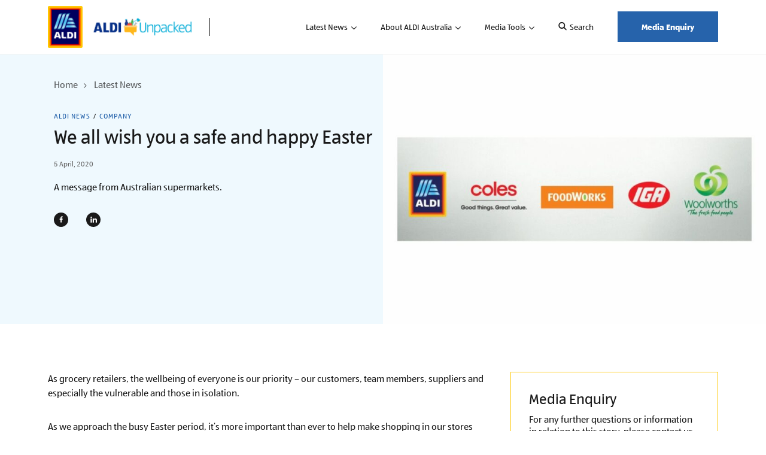

--- FILE ---
content_type: text/html; charset=UTF-8
request_url: https://www.aldiunpacked.com.au/we-all-wish-you-a-safe-and-happy-easter/
body_size: 9317
content:
<!doctype html>
<html lang="en-US">
<head>
	<meta charset="UTF-8">
	<meta name="viewport" content="width=device-width, initial-scale=1">
	<link rel="profile" href="https://gmpg.org/xfn/11">

	<meta name='robots' content='index, follow, max-image-preview:large, max-snippet:-1, max-video-preview:-1' />
	<style>img:is([sizes="auto" i], [sizes^="auto," i]) { contain-intrinsic-size: 3000px 1500px }</style>
	
	<!-- This site is optimized with the Yoast SEO plugin v26.1.1 - https://yoast.com/wordpress/plugins/seo/ -->
	<title>We all wish you a safe and happy Easter - Aldi Unpacked</title>
	<meta name="description" content="As grocery retailers, the wellbeing of everyone is our priority – our customers, team members, suppliers and especially the vulnerable and those in isolation." />
	<link rel="canonical" href="https://www.aldiunpacked.com.au/we-all-wish-you-a-safe-and-happy-easter/" />
	<meta property="og:locale" content="en_US" />
	<meta property="og:type" content="article" />
	<meta property="og:title" content="We all wish you a safe and happy Easter - Aldi Unpacked" />
	<meta property="og:description" content="As grocery retailers, the wellbeing of everyone is our priority – our customers, team members, suppliers and especially the vulnerable and those in isolation." />
	<meta property="og:url" content="https://www.aldiunpacked.com.au/we-all-wish-you-a-safe-and-happy-easter/" />
	<meta property="og:site_name" content="Aldi Unpacked" />
	<meta property="article:publisher" content="https://www.facebook.com/ALDI.Australia/" />
	<meta property="article:published_time" content="2020-04-05T16:08:54+00:00" />
	<meta property="article:modified_time" content="2022-12-05T03:36:28+00:00" />
	<meta property="og:image" content="https://www.aldiunpacked.com.au/storage/2020/04/Untitled-design-2020-04-06T160418.485.jpg" />
	<meta property="og:image:width" content="1200" />
	<meta property="og:image:height" content="686" />
	<meta property="og:image:type" content="image/jpeg" />
	<meta name="author" content="ALDI Australia" />
	<meta name="twitter:card" content="summary_large_image" />
	<meta name="twitter:creator" content="@ALDIAustralia" />
	<meta name="twitter:site" content="@ALDIAustralia" />
	<meta name="twitter:label1" content="Written by" />
	<meta name="twitter:data1" content="ALDI Australia" />
	<meta name="twitter:label2" content="Est. reading time" />
	<meta name="twitter:data2" content="1 minute" />
	<script type="application/ld+json" class="yoast-schema-graph">{"@context":"https://schema.org","@graph":[{"@type":"WebPage","@id":"https://www.aldiunpacked.com.au/we-all-wish-you-a-safe-and-happy-easter/","url":"https://www.aldiunpacked.com.au/we-all-wish-you-a-safe-and-happy-easter/","name":"We all wish you a safe and happy Easter - Aldi Unpacked","isPartOf":{"@id":"https://www.aldiunpacked.com.au/#website"},"primaryImageOfPage":{"@id":"https://www.aldiunpacked.com.au/we-all-wish-you-a-safe-and-happy-easter/#primaryimage"},"image":{"@id":"https://www.aldiunpacked.com.au/we-all-wish-you-a-safe-and-happy-easter/#primaryimage"},"thumbnailUrl":"https://www.aldiunpacked.com.au/storage/2020/04/Untitled-design-2020-04-06T160418.485.jpg","datePublished":"2020-04-05T16:08:54+00:00","dateModified":"2022-12-05T03:36:28+00:00","description":"As grocery retailers, the wellbeing of everyone is our priority – our customers, team members, suppliers and especially the vulnerable and those in isolation.","breadcrumb":{"@id":"https://www.aldiunpacked.com.au/we-all-wish-you-a-safe-and-happy-easter/#breadcrumb"},"inLanguage":"en-US","potentialAction":[{"@type":"ReadAction","target":["https://www.aldiunpacked.com.au/we-all-wish-you-a-safe-and-happy-easter/"]}]},{"@type":"ImageObject","inLanguage":"en-US","@id":"https://www.aldiunpacked.com.au/we-all-wish-you-a-safe-and-happy-easter/#primaryimage","url":"https://www.aldiunpacked.com.au/storage/2020/04/Untitled-design-2020-04-06T160418.485.jpg","contentUrl":"https://www.aldiunpacked.com.au/storage/2020/04/Untitled-design-2020-04-06T160418.485.jpg","width":1200,"height":686},{"@type":"BreadcrumbList","@id":"https://www.aldiunpacked.com.au/we-all-wish-you-a-safe-and-happy-easter/#breadcrumb","itemListElement":[{"@type":"ListItem","position":1,"name":"Home","item":"https://www.aldiunpacked.com.au/"},{"@type":"ListItem","position":2,"name":"ALDI News","item":"https://www.aldiunpacked.com.au/category/aldi-news/"},{"@type":"ListItem","position":3,"name":"We all wish you a safe and happy Easter"}]},{"@type":"WebSite","@id":"https://www.aldiunpacked.com.au/#website","url":"https://www.aldiunpacked.com.au/","name":"Aldi Unpacked","description":"","publisher":{"@id":"https://www.aldiunpacked.com.au/#organization"},"potentialAction":[{"@type":"SearchAction","target":{"@type":"EntryPoint","urlTemplate":"https://www.aldiunpacked.com.au/?s={search_term_string}"},"query-input":{"@type":"PropertyValueSpecification","valueRequired":true,"valueName":"search_term_string"}}],"inLanguage":"en-US"},{"@type":"Organization","@id":"https://www.aldiunpacked.com.au/#organization","name":"Aldi Unpacked","url":"https://www.aldiunpacked.com.au/","logo":{"@type":"ImageObject","inLanguage":"en-US","@id":"https://www.aldiunpacked.com.au/#/schema/logo/image/","url":"https://www.aldiunpacked.com.au/storage/2022/09/logo.png","contentUrl":"https://www.aldiunpacked.com.au/storage/2022/09/logo.png","width":975,"height":284,"caption":"Aldi Unpacked"},"image":{"@id":"https://www.aldiunpacked.com.au/#/schema/logo/image/"},"sameAs":["https://www.facebook.com/ALDI.Australia/","https://x.com/ALDIAustralia"]}]}</script>
	<!-- / Yoast SEO plugin. -->


<script>
window._wpemojiSettings = {"baseUrl":"https:\/\/s.w.org\/images\/core\/emoji\/16.0.1\/72x72\/","ext":".png","svgUrl":"https:\/\/s.w.org\/images\/core\/emoji\/16.0.1\/svg\/","svgExt":".svg","source":{"concatemoji":"https:\/\/www.aldiunpacked.com.au\/lib\/js\/wp-emoji-release.min.js"}};
/*! This file is auto-generated */
!function(s,n){var o,i,e;function c(e){try{var t={supportTests:e,timestamp:(new Date).valueOf()};sessionStorage.setItem(o,JSON.stringify(t))}catch(e){}}function p(e,t,n){e.clearRect(0,0,e.canvas.width,e.canvas.height),e.fillText(t,0,0);var t=new Uint32Array(e.getImageData(0,0,e.canvas.width,e.canvas.height).data),a=(e.clearRect(0,0,e.canvas.width,e.canvas.height),e.fillText(n,0,0),new Uint32Array(e.getImageData(0,0,e.canvas.width,e.canvas.height).data));return t.every(function(e,t){return e===a[t]})}function u(e,t){e.clearRect(0,0,e.canvas.width,e.canvas.height),e.fillText(t,0,0);for(var n=e.getImageData(16,16,1,1),a=0;a<n.data.length;a++)if(0!==n.data[a])return!1;return!0}function f(e,t,n,a){switch(t){case"flag":return n(e,"\ud83c\udff3\ufe0f\u200d\u26a7\ufe0f","\ud83c\udff3\ufe0f\u200b\u26a7\ufe0f")?!1:!n(e,"\ud83c\udde8\ud83c\uddf6","\ud83c\udde8\u200b\ud83c\uddf6")&&!n(e,"\ud83c\udff4\udb40\udc67\udb40\udc62\udb40\udc65\udb40\udc6e\udb40\udc67\udb40\udc7f","\ud83c\udff4\u200b\udb40\udc67\u200b\udb40\udc62\u200b\udb40\udc65\u200b\udb40\udc6e\u200b\udb40\udc67\u200b\udb40\udc7f");case"emoji":return!a(e,"\ud83e\udedf")}return!1}function g(e,t,n,a){var r="undefined"!=typeof WorkerGlobalScope&&self instanceof WorkerGlobalScope?new OffscreenCanvas(300,150):s.createElement("canvas"),o=r.getContext("2d",{willReadFrequently:!0}),i=(o.textBaseline="top",o.font="600 32px Arial",{});return e.forEach(function(e){i[e]=t(o,e,n,a)}),i}function t(e){var t=s.createElement("script");t.src=e,t.defer=!0,s.head.appendChild(t)}"undefined"!=typeof Promise&&(o="wpEmojiSettingsSupports",i=["flag","emoji"],n.supports={everything:!0,everythingExceptFlag:!0},e=new Promise(function(e){s.addEventListener("DOMContentLoaded",e,{once:!0})}),new Promise(function(t){var n=function(){try{var e=JSON.parse(sessionStorage.getItem(o));if("object"==typeof e&&"number"==typeof e.timestamp&&(new Date).valueOf()<e.timestamp+604800&&"object"==typeof e.supportTests)return e.supportTests}catch(e){}return null}();if(!n){if("undefined"!=typeof Worker&&"undefined"!=typeof OffscreenCanvas&&"undefined"!=typeof URL&&URL.createObjectURL&&"undefined"!=typeof Blob)try{var e="postMessage("+g.toString()+"("+[JSON.stringify(i),f.toString(),p.toString(),u.toString()].join(",")+"));",a=new Blob([e],{type:"text/javascript"}),r=new Worker(URL.createObjectURL(a),{name:"wpTestEmojiSupports"});return void(r.onmessage=function(e){c(n=e.data),r.terminate(),t(n)})}catch(e){}c(n=g(i,f,p,u))}t(n)}).then(function(e){for(var t in e)n.supports[t]=e[t],n.supports.everything=n.supports.everything&&n.supports[t],"flag"!==t&&(n.supports.everythingExceptFlag=n.supports.everythingExceptFlag&&n.supports[t]);n.supports.everythingExceptFlag=n.supports.everythingExceptFlag&&!n.supports.flag,n.DOMReady=!1,n.readyCallback=function(){n.DOMReady=!0}}).then(function(){return e}).then(function(){var e;n.supports.everything||(n.readyCallback(),(e=n.source||{}).concatemoji?t(e.concatemoji):e.wpemoji&&e.twemoji&&(t(e.twemoji),t(e.wpemoji)))}))}((window,document),window._wpemojiSettings);
</script>
<style id='wp-emoji-styles-inline-css'>

	img.wp-smiley, img.emoji {
		display: inline !important;
		border: none !important;
		box-shadow: none !important;
		height: 1em !important;
		width: 1em !important;
		margin: 0 0.07em !important;
		vertical-align: -0.1em !important;
		background: none !important;
		padding: 0 !important;
	}
</style>
<link rel='stylesheet' id='wp-block-library-css' href='https://www.aldiunpacked.com.au/lib/css/dist/block-library/style.min.css' media='all' />
<style id='classic-theme-styles-inline-css'>
/*! This file is auto-generated */
.wp-block-button__link{color:#fff;background-color:#32373c;border-radius:9999px;box-shadow:none;text-decoration:none;padding:calc(.667em + 2px) calc(1.333em + 2px);font-size:1.125em}.wp-block-file__button{background:#32373c;color:#fff;text-decoration:none}
</style>
<style id='global-styles-inline-css'>
:root{--wp--preset--aspect-ratio--square: 1;--wp--preset--aspect-ratio--4-3: 4/3;--wp--preset--aspect-ratio--3-4: 3/4;--wp--preset--aspect-ratio--3-2: 3/2;--wp--preset--aspect-ratio--2-3: 2/3;--wp--preset--aspect-ratio--16-9: 16/9;--wp--preset--aspect-ratio--9-16: 9/16;--wp--preset--color--black: #000000;--wp--preset--color--cyan-bluish-gray: #abb8c3;--wp--preset--color--white: #ffffff;--wp--preset--color--pale-pink: #f78da7;--wp--preset--color--vivid-red: #cf2e2e;--wp--preset--color--luminous-vivid-orange: #ff6900;--wp--preset--color--luminous-vivid-amber: #fcb900;--wp--preset--color--light-green-cyan: #7bdcb5;--wp--preset--color--vivid-green-cyan: #00d084;--wp--preset--color--pale-cyan-blue: #8ed1fc;--wp--preset--color--vivid-cyan-blue: #0693e3;--wp--preset--color--vivid-purple: #9b51e0;--wp--preset--gradient--vivid-cyan-blue-to-vivid-purple: linear-gradient(135deg,rgba(6,147,227,1) 0%,rgb(155,81,224) 100%);--wp--preset--gradient--light-green-cyan-to-vivid-green-cyan: linear-gradient(135deg,rgb(122,220,180) 0%,rgb(0,208,130) 100%);--wp--preset--gradient--luminous-vivid-amber-to-luminous-vivid-orange: linear-gradient(135deg,rgba(252,185,0,1) 0%,rgba(255,105,0,1) 100%);--wp--preset--gradient--luminous-vivid-orange-to-vivid-red: linear-gradient(135deg,rgba(255,105,0,1) 0%,rgb(207,46,46) 100%);--wp--preset--gradient--very-light-gray-to-cyan-bluish-gray: linear-gradient(135deg,rgb(238,238,238) 0%,rgb(169,184,195) 100%);--wp--preset--gradient--cool-to-warm-spectrum: linear-gradient(135deg,rgb(74,234,220) 0%,rgb(151,120,209) 20%,rgb(207,42,186) 40%,rgb(238,44,130) 60%,rgb(251,105,98) 80%,rgb(254,248,76) 100%);--wp--preset--gradient--blush-light-purple: linear-gradient(135deg,rgb(255,206,236) 0%,rgb(152,150,240) 100%);--wp--preset--gradient--blush-bordeaux: linear-gradient(135deg,rgb(254,205,165) 0%,rgb(254,45,45) 50%,rgb(107,0,62) 100%);--wp--preset--gradient--luminous-dusk: linear-gradient(135deg,rgb(255,203,112) 0%,rgb(199,81,192) 50%,rgb(65,88,208) 100%);--wp--preset--gradient--pale-ocean: linear-gradient(135deg,rgb(255,245,203) 0%,rgb(182,227,212) 50%,rgb(51,167,181) 100%);--wp--preset--gradient--electric-grass: linear-gradient(135deg,rgb(202,248,128) 0%,rgb(113,206,126) 100%);--wp--preset--gradient--midnight: linear-gradient(135deg,rgb(2,3,129) 0%,rgb(40,116,252) 100%);--wp--preset--font-size--small: 13px;--wp--preset--font-size--medium: 20px;--wp--preset--font-size--large: 36px;--wp--preset--font-size--x-large: 42px;--wp--preset--spacing--20: 0.44rem;--wp--preset--spacing--30: 0.67rem;--wp--preset--spacing--40: 1rem;--wp--preset--spacing--50: 1.5rem;--wp--preset--spacing--60: 2.25rem;--wp--preset--spacing--70: 3.38rem;--wp--preset--spacing--80: 5.06rem;--wp--preset--shadow--natural: 6px 6px 9px rgba(0, 0, 0, 0.2);--wp--preset--shadow--deep: 12px 12px 50px rgba(0, 0, 0, 0.4);--wp--preset--shadow--sharp: 6px 6px 0px rgba(0, 0, 0, 0.2);--wp--preset--shadow--outlined: 6px 6px 0px -3px rgba(255, 255, 255, 1), 6px 6px rgba(0, 0, 0, 1);--wp--preset--shadow--crisp: 6px 6px 0px rgba(0, 0, 0, 1);}:where(.is-layout-flex){gap: 0.5em;}:where(.is-layout-grid){gap: 0.5em;}body .is-layout-flex{display: flex;}.is-layout-flex{flex-wrap: wrap;align-items: center;}.is-layout-flex > :is(*, div){margin: 0;}body .is-layout-grid{display: grid;}.is-layout-grid > :is(*, div){margin: 0;}:where(.wp-block-columns.is-layout-flex){gap: 2em;}:where(.wp-block-columns.is-layout-grid){gap: 2em;}:where(.wp-block-post-template.is-layout-flex){gap: 1.25em;}:where(.wp-block-post-template.is-layout-grid){gap: 1.25em;}.has-black-color{color: var(--wp--preset--color--black) !important;}.has-cyan-bluish-gray-color{color: var(--wp--preset--color--cyan-bluish-gray) !important;}.has-white-color{color: var(--wp--preset--color--white) !important;}.has-pale-pink-color{color: var(--wp--preset--color--pale-pink) !important;}.has-vivid-red-color{color: var(--wp--preset--color--vivid-red) !important;}.has-luminous-vivid-orange-color{color: var(--wp--preset--color--luminous-vivid-orange) !important;}.has-luminous-vivid-amber-color{color: var(--wp--preset--color--luminous-vivid-amber) !important;}.has-light-green-cyan-color{color: var(--wp--preset--color--light-green-cyan) !important;}.has-vivid-green-cyan-color{color: var(--wp--preset--color--vivid-green-cyan) !important;}.has-pale-cyan-blue-color{color: var(--wp--preset--color--pale-cyan-blue) !important;}.has-vivid-cyan-blue-color{color: var(--wp--preset--color--vivid-cyan-blue) !important;}.has-vivid-purple-color{color: var(--wp--preset--color--vivid-purple) !important;}.has-black-background-color{background-color: var(--wp--preset--color--black) !important;}.has-cyan-bluish-gray-background-color{background-color: var(--wp--preset--color--cyan-bluish-gray) !important;}.has-white-background-color{background-color: var(--wp--preset--color--white) !important;}.has-pale-pink-background-color{background-color: var(--wp--preset--color--pale-pink) !important;}.has-vivid-red-background-color{background-color: var(--wp--preset--color--vivid-red) !important;}.has-luminous-vivid-orange-background-color{background-color: var(--wp--preset--color--luminous-vivid-orange) !important;}.has-luminous-vivid-amber-background-color{background-color: var(--wp--preset--color--luminous-vivid-amber) !important;}.has-light-green-cyan-background-color{background-color: var(--wp--preset--color--light-green-cyan) !important;}.has-vivid-green-cyan-background-color{background-color: var(--wp--preset--color--vivid-green-cyan) !important;}.has-pale-cyan-blue-background-color{background-color: var(--wp--preset--color--pale-cyan-blue) !important;}.has-vivid-cyan-blue-background-color{background-color: var(--wp--preset--color--vivid-cyan-blue) !important;}.has-vivid-purple-background-color{background-color: var(--wp--preset--color--vivid-purple) !important;}.has-black-border-color{border-color: var(--wp--preset--color--black) !important;}.has-cyan-bluish-gray-border-color{border-color: var(--wp--preset--color--cyan-bluish-gray) !important;}.has-white-border-color{border-color: var(--wp--preset--color--white) !important;}.has-pale-pink-border-color{border-color: var(--wp--preset--color--pale-pink) !important;}.has-vivid-red-border-color{border-color: var(--wp--preset--color--vivid-red) !important;}.has-luminous-vivid-orange-border-color{border-color: var(--wp--preset--color--luminous-vivid-orange) !important;}.has-luminous-vivid-amber-border-color{border-color: var(--wp--preset--color--luminous-vivid-amber) !important;}.has-light-green-cyan-border-color{border-color: var(--wp--preset--color--light-green-cyan) !important;}.has-vivid-green-cyan-border-color{border-color: var(--wp--preset--color--vivid-green-cyan) !important;}.has-pale-cyan-blue-border-color{border-color: var(--wp--preset--color--pale-cyan-blue) !important;}.has-vivid-cyan-blue-border-color{border-color: var(--wp--preset--color--vivid-cyan-blue) !important;}.has-vivid-purple-border-color{border-color: var(--wp--preset--color--vivid-purple) !important;}.has-vivid-cyan-blue-to-vivid-purple-gradient-background{background: var(--wp--preset--gradient--vivid-cyan-blue-to-vivid-purple) !important;}.has-light-green-cyan-to-vivid-green-cyan-gradient-background{background: var(--wp--preset--gradient--light-green-cyan-to-vivid-green-cyan) !important;}.has-luminous-vivid-amber-to-luminous-vivid-orange-gradient-background{background: var(--wp--preset--gradient--luminous-vivid-amber-to-luminous-vivid-orange) !important;}.has-luminous-vivid-orange-to-vivid-red-gradient-background{background: var(--wp--preset--gradient--luminous-vivid-orange-to-vivid-red) !important;}.has-very-light-gray-to-cyan-bluish-gray-gradient-background{background: var(--wp--preset--gradient--very-light-gray-to-cyan-bluish-gray) !important;}.has-cool-to-warm-spectrum-gradient-background{background: var(--wp--preset--gradient--cool-to-warm-spectrum) !important;}.has-blush-light-purple-gradient-background{background: var(--wp--preset--gradient--blush-light-purple) !important;}.has-blush-bordeaux-gradient-background{background: var(--wp--preset--gradient--blush-bordeaux) !important;}.has-luminous-dusk-gradient-background{background: var(--wp--preset--gradient--luminous-dusk) !important;}.has-pale-ocean-gradient-background{background: var(--wp--preset--gradient--pale-ocean) !important;}.has-electric-grass-gradient-background{background: var(--wp--preset--gradient--electric-grass) !important;}.has-midnight-gradient-background{background: var(--wp--preset--gradient--midnight) !important;}.has-small-font-size{font-size: var(--wp--preset--font-size--small) !important;}.has-medium-font-size{font-size: var(--wp--preset--font-size--medium) !important;}.has-large-font-size{font-size: var(--wp--preset--font-size--large) !important;}.has-x-large-font-size{font-size: var(--wp--preset--font-size--x-large) !important;}
:where(.wp-block-post-template.is-layout-flex){gap: 1.25em;}:where(.wp-block-post-template.is-layout-grid){gap: 1.25em;}
:where(.wp-block-columns.is-layout-flex){gap: 2em;}:where(.wp-block-columns.is-layout-grid){gap: 2em;}
:root :where(.wp-block-pullquote){font-size: 1.5em;line-height: 1.6;}
</style>
<link rel='stylesheet' id='aldi-unpacked-style-css' href='https://www.aldiunpacked.com.au/core/views/47f47edda4/design.css' media='all' />
<link rel='stylesheet' id='aldi-main-style-css' href='https://www.aldiunpacked.com.au/core/views/47f47edda4/assets/css/main.css' media='all' />
<script src="https://www.aldiunpacked.com.au/lib/js/jquery/jquery.min.js" id="jquery-core-js"></script>
<script src="https://www.aldiunpacked.com.au/lib/js/jquery/jquery-migrate.min.js" id="jquery-migrate-js"></script>
<link rel="EditURI" type="application/rsd+xml" title="RSD" href="https://www.aldiunpacked.com.au/xmlrpc.php?rsd" />
<link rel='shortlink' href='https://www.aldiunpacked.com.au/?p=2632' />
<link rel="alternate" title="oEmbed (JSON)" type="application/json+oembed" href="https://www.aldiunpacked.com.au/wp-json/oembed/1.0/embed?url=https%3A%2F%2Fwww.aldiunpacked.com.au%2Fwe-all-wish-you-a-safe-and-happy-easter%2F" />
<link rel="alternate" title="oEmbed (XML)" type="text/xml+oembed" href="https://www.aldiunpacked.com.au/wp-json/oembed/1.0/embed?url=https%3A%2F%2Fwww.aldiunpacked.com.au%2Fwe-all-wish-you-a-safe-and-happy-easter%2F&#038;format=xml" />
		<style type="text/css">
					.site-title,
			.site-description {
				position: absolute;
				clip: rect(1px, 1px, 1px, 1px);
				}
					</style>
		<link rel="icon" href="https://www.aldiunpacked.com.au/storage/2022/09/favicon.png" sizes="32x32" />
<link rel="icon" href="https://www.aldiunpacked.com.au/storage/2022/09/favicon.png" sizes="192x192" />
<link rel="apple-touch-icon" href="https://www.aldiunpacked.com.au/storage/2022/09/favicon.png" />
<meta name="msapplication-TileImage" content="https://www.aldiunpacked.com.au/storage/2022/09/favicon.png" />

	<script src=https://assets.adobedtm.com/1a449bc36397/5138a5a85907/launch-3e0c2875ad49.min.js async></script>

					<script type="application/ld+json">
			{
			"@context": "http://schema.org",
			"@type": "BlogPosting",
						"headline": "We all wish you a safe and happy Easter",
						"image": {
				"@type": "ImageObject",
								"url": "https://www.aldiunpacked.com.au/storage/2020/04/Untitled-design-2020-04-06T160418.485.jpg",
								"width": 696,
				"height": 400
			},
			"mainEntityOfPage": {
				"@type": "WebPage",
				"@id": "https://www.aldiunpacked.com.au/we-all-wish-you-a-safe-and-happy-easter/"
			},
						"description": "As grocery retailers, the wellbeing of everyone is our priority – our customers, team members, suppliers and especially the vulnerable and those in isolation.",
						"datePublished": "December 5, 2022",
			"dateModified": "December 5, 2022",
			"author": {
				"@type": "Organization",
				"name": "Aldi Unpacked"
			},
			"publisher": {
				"@type": "Organization",
				"name": "Aldi Unpacked",
				"logo": {
				"@type": "ImageObject",
				"url": "https://www.aldiunpacked.com.au/core/views/47f47edda4/assets/img/logo.png",
				"width": "600px",
				"height": "60px"
				}
			}
			}
			</script>
	</head>

<body class="wp-singular post-template-default single single-post postid-2632 single-format-standard wp-theme-aldi-unpacked">
<div id="page" class="site">
	<a class="skip-link screen-reader-text" href="#primary">Skip to content</a>

	<header id="masthead" class="header">
		<div class="container">
            <div class="row">
				<!-- Start Logo -->
				<div class="col-md-3 col-lg-3 logo-div">
					<div class="logo">
						<a href="https://www.aldiunpacked.com.au">
															<img src="https://www.aldiunpacked.com.au/storage/2022/09/logo.png" alt="" />
													</a>
					</div>
				</div>
				<!-- End Start Logo -->
				<div class="mobile-trigger">
											<div class="h-search mobile-view"><span class="icon-search"></span></div>
										<div class="rm-trigger"><span class="icon-hamburger"></span></div>
				</div>
				<div class="col-md-9 col-lg-9 mobile-nav">
					<span class="menu-close icon-close-icon"></span>
					<div class="nav-section">
						<div class="main-nav">
							<ul id="primary-menu" class="menu"><li id="menu-item-256" class="menu-item menu-item-type-post_type menu-item-object-page menu-item-has-children menu-item-256"><a href="https://www.aldiunpacked.com.au/aldi-stories/">Latest News</a>
<ul class="sub-menu">
	<li id="menu-item-10095" class="menu-item menu-item-type-taxonomy menu-item-object-category menu-item-10095"><a href="https://www.aldiunpacked.com.au/category/awards/">Awards</a></li>
	<li id="menu-item-10096" class="menu-item menu-item-type-taxonomy menu-item-object-category current-post-ancestor current-menu-parent current-post-parent menu-item-10096"><a href="https://www.aldiunpacked.com.au/category/company/">Company</a></li>
	<li id="menu-item-10097" class="menu-item menu-item-type-taxonomy menu-item-object-category menu-item-10097"><a href="https://www.aldiunpacked.com.au/category/partnerships/">Partnerships</a></li>
	<li id="menu-item-9871" class="menu-item menu-item-type-taxonomy menu-item-object-category menu-item-9871"><a href="https://www.aldiunpacked.com.au/category/products/">Products</a></li>
	<li id="menu-item-10098" class="menu-item menu-item-type-taxonomy menu-item-object-category menu-item-10098"><a href="https://www.aldiunpacked.com.au/category/sustainability/">Sustainability</a></li>
	<li id="menu-item-11961" class="menu-item menu-item-type-taxonomy menu-item-object-category menu-item-11961"><a href="https://www.aldiunpacked.com.au/category/business-partners/">Business Partners</a></li>
</ul>
</li>
<li id="menu-item-191" class="menu-item menu-item-type-post_type menu-item-object-page menu-item-has-children menu-item-191"><a href="https://www.aldiunpacked.com.au/about-aldi-australia/">About ALDI Australia</a>
<ul class="sub-menu">
	<li id="menu-item-249" class="menu-item menu-item-type-post_type menu-item-object-page menu-item-249"><a href="https://www.aldiunpacked.com.au/about-aldi-australia/our-good-different-approach/">Our Good Different Approach</a></li>
	<li id="menu-item-11971" class="menu-item menu-item-type-post_type menu-item-object-page menu-item-11971"><a href="https://www.aldiunpacked.com.au/about-aldi-australia/our-business-partners/">Our Business Partners</a></li>
	<li id="menu-item-248" class="menu-item menu-item-type-post_type menu-item-object-page menu-item-248"><a href="https://www.aldiunpacked.com.au/about-aldi-australia/corporate-responsbility/">Making a Good Difference</a></li>
</ul>
</li>
<li id="menu-item-253" class="menu-item menu-item-type-custom menu-item-object-custom menu-item-has-children menu-item-253"><a href="#">Media Tools</a>
<ul class="sub-menu">
	<li id="menu-item-5652" class="menu-item menu-item-type-taxonomy menu-item-object-resource_categories menu-item-5652"><a href="https://www.aldiunpacked.com.au/resource-libraries/brand-assets/">Brand Assets</a></li>
	<li id="menu-item-5653" class="menu-item menu-item-type-taxonomy menu-item-object-resource_categories menu-item-5653"><a href="https://www.aldiunpacked.com.au/resource-libraries/images-videos/">Images &amp; Videos</a></li>
	<li id="menu-item-5654" class="menu-item menu-item-type-taxonomy menu-item-object-resource_categories menu-item-5654"><a href="https://www.aldiunpacked.com.au/resource-libraries/media-kits/">Media Kits</a></li>
	<li id="menu-item-5655" class="menu-item menu-item-type-taxonomy menu-item-object-resource_categories menu-item-5655"><a href="https://www.aldiunpacked.com.au/resource-libraries/reports/">Reports</a></li>
</ul>
</li>
</ul>						</div>

													<div class="h-search"><span class="icon-search"></span>Search</div>
												
													<div class="h-cta ">
								<a class="btn" href="/media-enquiry/" target="_self">Media Enquiry</a>
							</div>
												
					</div>
				</div>
			</div>
        </div>
        <div class="overlay"></div>
	</header><!-- #masthead -->

	<main id="primary" class="site-main">

		
<!--- Page Banner with Image --->
<section class="pagetitle-bred-img bg-lblue">
    <div class="container">
        <div class="wrapper">
            <div class="banner-left">
                <div class="breadcrumb">
                    <ul>
                        <li><a href="https://www.aldiunpacked.com.au">Home</a></li>
                        <li><a href="/aldi-stories/">Latest News</a></li>
                    </ul>
                </div>
                <ul class='b-brc cta-color'><li><a href="https://www.aldiunpacked.com.au/category/aldi-news/">ALDI News</a></li><li><a href="https://www.aldiunpacked.com.au/category/company/">Company</a></li></ul>                <h1 class="p-main-title">We all wish you a safe and happy Easter</h1>
                <div class="date">5 April, 2020</div>
                
                    <div class="post-subtitle font-default"><p>A message from Australian supermarkets.</p>
</div>                <div class="social-share">
                            <ul>
            <li><a target="_blank" href="https://www.facebook.com/sharer/sharer.php?u=https://www.aldiunpacked.com.au/we-all-wish-you-a-safe-and-happy-easter/"><span class="icon-facebook"></span></a></li>
            <li><a target="_blank" href="http://www.linkedin.com/shareArticle?mini=true&#038;title=We%20all%20wish%20you%20a%20safe%20and%20happy%20Easter&#038;url=https://www.aldiunpacked.com.au/we-all-wish-you-a-safe-and-happy-easter/"><span class="icon-linkedin"></span></a></li>
        </ul>
                        </div>
            </div>
            
        </div>
    </div>
    <div class="banner-right">
        <div class="b-imgwrp">
            <img src="https://www.aldiunpacked.com.au/storage/2020/04/Untitled-design-2020-04-06T160418.485-1024x585.jpg" alt="">
        </div>
    </div>
</section>
<!--- End Page Banner with Image --->

<!-- Start News Media -->
<section class="media-news m-large">
    <div class="container">
        <div class="row">
            <div class="col-sm-12 col-md-8 col-lg-8 story-content font-default">
                <div class="cnt-wrp">
                    <p>As grocery retailers, the wellbeing of everyone is our priority – our customers, team members, suppliers and especially the vulnerable and those in isolation.</p>
<p>As we approach the busy Easter period, it’s more important than ever to help make shopping in our stores safer for everyone.</p>
<ul>
<li>Please plan your shopping in advance to avoid the busier times if you can, especially this Thursday. Check the opening hours on our websites.</li>
<li>We may limit the number of customers in stores to help maintain social distancing. Please follow any instructions in store.</li>
<li>We have increased cleaning and hygiene measures, including wiping trolley and basket handles regularly.</li>
<li>We ask that every customer, just like every team member, washes or sanitises their hands before coming into store.</li>
<li>Please be courteous to other customers and treat all our team members with respect. They are working hard to keep our stores open for you.</li>
</ul>
<p>Together, we remain proud to serve you.</p>
<p>And to all Australians, from all of us, we wish you a safe and happy Easter.</p>
<p><img fetchpriority="high" decoding="async" class="alignnone wp-image-2636 size-medium" src="https://www.aldiunpacked.com.au/storage/2020/04/FBUpdate4.4-1-345x431.png" alt="Happy Easter Wishes" width="345" height="431" /></p>

                    
                    <div class="bottom-share">
                        <span class="share-title">Share Story</span>
                        <div class="social-share">
                                    <ul>
            <li><a target="_blank" href="https://www.facebook.com/sharer/sharer.php?u=https://www.aldiunpacked.com.au/we-all-wish-you-a-safe-and-happy-easter/"><span class="icon-facebook"></span></a></li>
            <li><a target="_blank" href="http://www.linkedin.com/shareArticle?mini=true&#038;title=We%20all%20wish%20you%20a%20safe%20and%20happy%20Easter&#038;url=https://www.aldiunpacked.com.au/we-all-wish-you-a-safe-and-happy-easter/"><span class="icon-linkedin"></span></a></li>
        </ul>
                                </div>
                    </div>
                </div>
            </div>
            <div class="col-sm-12 col-md-4 col-lg-4 sidebar">
                                <!-- Start Enquiry -->
                <div class="m-enquiry">
                    <div class="sec-inner-title">
                        <h3 class="title-si">Media Enquiry</h2>                        <p>For any further questions or information in relation to this story, please contact us via our Media Enquiry Form</p>                    </div>
                                            <a class="btn w-full" href="/media-enquiry/" target="_self">Media Enquiry</a>
                                    </div>
                <!-- End Enquiry -->
                
                <div class="related-story">
                    <div class="sectitle">
                        <h2 class="main-title">Related news stories</h2>
                    </div>
                    <div class="rs-list">
                                            <div class="sn-list">
                            <div class="sn-wrp">
                                <div class="sn-img">
                                                                        <a href="https://www.aldiunpacked.com.au/aldis-award-winning-liquor-range-is-now-on-doordash/">
                                        <img src="https://www.aldiunpacked.com.au/storage/2026/01/Unpacked-image-1024x683.jpg" alt="">
                                    </a>
                                                                    </div>
                                <div class="sn-cnt">
                                    <ul class='b-brc cta-color'><li><a href="https://www.aldiunpacked.com.au/category/aldi-news/">ALDI News</a></li></ul>                                    <h3><a href="https://www.aldiunpacked.com.au/aldis-award-winning-liquor-range-is-now-on-doordash/">ALDI’s award-winning Liquor range is now on DoorDash</a></h3>
                                    <div class="date">19 January, 2026</div>
                                </div>
                            </div>
                        </div>
                                                <div class="sn-list">
                            <div class="sn-wrp">
                                <div class="sn-img">
                                                                        <a href="https://www.aldiunpacked.com.au/aldi-lujah-special-buys-are-coming-to-doordash/">
                                        <img src="https://www.aldiunpacked.com.au/storage/2025/12/DD-Specials_Unpacked-1024x576.png" alt="">
                                    </a>
                                                                    </div>
                                <div class="sn-cnt">
                                    <ul class='b-brc cta-color'><li><a href="https://www.aldiunpacked.com.au/category/aldi-news/">ALDI News</a></li><li><a href="https://www.aldiunpacked.com.au/category/company/">Company</a></li><li><a href="https://www.aldiunpacked.com.au/category/partnerships/">Partnerships</a></li><li><a href="https://www.aldiunpacked.com.au/category/special-buys/">Special Buys</a></li></ul>                                    <h3><a href="https://www.aldiunpacked.com.au/aldi-lujah-special-buys-are-coming-to-doordash/">ALDI-lujah! Special Buys are coming to DoorDash</a></h3>
                                    <div class="date">6 January, 2026</div>
                                </div>
                            </div>
                        </div>
                                                <div class="sn-list">
                            <div class="sn-wrp">
                                <div class="sn-img">
                                                                        <a href="https://www.aldiunpacked.com.au/ahoy-aldi-australia-is-launching-msc-certified-canned-tuna/">
                                        <img src="https://www.aldiunpacked.com.au/storage/2025/12/Tuna-1024x819.jpeg" alt="">
                                    </a>
                                                                    </div>
                                <div class="sn-cnt">
                                    <ul class='b-brc cta-color'><li><a href="https://www.aldiunpacked.com.au/category/aldi-news/">ALDI News</a></li><li><a href="https://www.aldiunpacked.com.au/category/sustainability/">Sustainability</a></li></ul>                                    <h3><a href="https://www.aldiunpacked.com.au/ahoy-aldi-australia-is-launching-msc-certified-canned-tuna/">AHOY! ALDI Australia is launching MSC-certified canned tuna</a></h3>
                                    <div class="date">18 December, 2025</div>
                                </div>
                            </div>
                        </div>
                                                <div class="sn-list">
                            <div class="sn-wrp">
                                <div class="sn-img">
                                                                        <a href="https://www.aldiunpacked.com.au/aldi-australia-cracks-open-summer-with-new-hawkes-brewing-co-collab-tropicaldi-xpa-an-award-winning-brew-now-in-cans-exclusively-at-aldi/">
                                        <img src="https://www.aldiunpacked.com.au/storage/2025/11/TROPICALDI-6PCK-1024x761.jpg" alt="">
                                    </a>
                                                                    </div>
                                <div class="sn-cnt">
                                    <ul class='b-brc cta-color'><li><a href="https://www.aldiunpacked.com.au/category/aldi-news/">ALDI News</a></li><li><a href="https://www.aldiunpacked.com.au/category/products/">Products</a></li></ul>                                    <h3><a href="https://www.aldiunpacked.com.au/aldi-australia-cracks-open-summer-with-new-hawkes-brewing-co-collab-tropicaldi-xpa-an-award-winning-brew-now-in-cans-exclusively-at-aldi/">ALDI Australia cracks open summer with new Hawke’s Brewing Co. collab TROPICALDI XPA – an award-winning brew, now in cans exclusively at ALDI</a></h3>
                                    <div class="date">20 November, 2025</div>
                                </div>
                            </div>
                        </div>
                        
                    </div>
                </div>
            </div>
        </div>
    </div>
</section>
	</main><!-- #main -->


	<footer class="footer">

				<div class="follow-us">
			<div class="container">
				<div class="row">
										
					<div class="col-sm-6 col-md-6 col-lg-4">
						<h2 class="main-title c-white">Follow @ALDIAustralia</h2>
					</div>
										<div class="col-sm-6 col-md-6 col-lg-8">
						<ul class="fsocial-icon">
								
							<li><a href="https://www.linkedin.com/company/aldi-stores-australia/" target="_blank"><span class="icon-linkedin"></span></a></li>
															
							<li><a href="https://www.facebook.com/ALDI.Australia/" target="_blank"><span class="icon-facebook"></span></a></li>
															
							<li><a href="https://www.instagram.com/aldiaustralia/?hl=en" target="_blank"><span class="icon-instagram"></span></a></li>
																											</ul>
					</div>
				</div>
			</div>
		</div>
		
		<div class="top-footer">
			<div class="container">
				<div class="row">
										<div class="col-sm-4 col-md-4 col-lg-4">
						<div id="nav_menu-6" class="footer-link widget_nav_menu"><h3>Latest News</h3><div class="menu-latest-news-container"><ul id="menu-latest-news" class="menu"><li id="menu-item-10438" class="menu-item menu-item-type-taxonomy menu-item-object-category menu-item-10438"><a href="https://www.aldiunpacked.com.au/category/awards/">Awards</a></li>
<li id="menu-item-10437" class="menu-item menu-item-type-taxonomy menu-item-object-category current-post-ancestor current-menu-parent current-post-parent menu-item-10437"><a href="https://www.aldiunpacked.com.au/category/company/">Company</a></li>
<li id="menu-item-10439" class="menu-item menu-item-type-taxonomy menu-item-object-category menu-item-10439"><a href="https://www.aldiunpacked.com.au/category/partnerships/">Partnerships</a></li>
<li id="menu-item-10436" class="menu-item menu-item-type-taxonomy menu-item-object-category menu-item-10436"><a href="https://www.aldiunpacked.com.au/category/products/">Products</a></li>
<li id="menu-item-10440" class="menu-item menu-item-type-taxonomy menu-item-object-category menu-item-10440"><a href="https://www.aldiunpacked.com.au/category/sustainability/">Sustainability</a></li>
</ul></div></div>					</div>
															<div class="col-sm-4 col-md-4 col-lg-4">
						<div id="nav_menu-9" class="footer-link widget_nav_menu"><h3>About ALDI Australia</h3><div class="menu-about-aldi-australia-container"><ul id="menu-about-aldi-australia" class="menu"><li id="menu-item-193" class="menu-item menu-item-type-post_type menu-item-object-page menu-item-193"><a href="https://www.aldiunpacked.com.au/about-aldi-australia/our-good-different-approach/">Our Good Different Approach</a></li>
<li id="menu-item-192" class="menu-item menu-item-type-post_type menu-item-object-page menu-item-192"><a href="https://www.aldiunpacked.com.au/about-aldi-australia/corporate-responsbility/">Making a Good Difference</a></li>
</ul></div></div>					</div>
															<div class="col-sm-4 col-md-4 col-lg-4">
						<div id="nav_menu-4" class="footer-link widget_nav_menu"><h3>Media Tools</h3><div class="menu-media-tools-container"><ul id="menu-media-tools" class="menu"><li id="menu-item-9312" class="menu-item menu-item-type-taxonomy menu-item-object-resource_categories menu-item-9312"><a href="https://www.aldiunpacked.com.au/resource-libraries/brand-assets/">Brand Assets</a></li>
<li id="menu-item-9310" class="menu-item menu-item-type-taxonomy menu-item-object-resource_categories menu-item-9310"><a href="https://www.aldiunpacked.com.au/resource-libraries/images-videos/">Images &amp; Videos</a></li>
<li id="menu-item-9311" class="menu-item menu-item-type-taxonomy menu-item-object-resource_categories menu-item-9311"><a href="https://www.aldiunpacked.com.au/resource-libraries/media-kits/">Media Kits</a></li>
<li id="menu-item-9309" class="menu-item menu-item-type-taxonomy menu-item-object-resource_categories menu-item-9309"><a href="https://www.aldiunpacked.com.au/resource-libraries/reports/">Reports</a></li>
</ul></div></div>					</div>
									</div>
			</div>
		</div>

		<div class="bottom-footer">
			<div class="container">
				<div id="nav_menu-5" class="pri-term widget_nav_menu"><div class="menu-bottom-footer-container"><ul id="menu-bottom-footer" class="menu"><li id="menu-item-137" class="menu-item menu-item-type-post_type menu-item-object-page menu-item-privacy-policy menu-item-137"><a rel="privacy-policy" href="https://www.aldiunpacked.com.au/privacy-policy/">Privacy Policy</a></li>
<li id="menu-item-138" class="menu-item menu-item-type-post_type menu-item-object-page menu-item-138"><a href="https://www.aldiunpacked.com.au/terms-conditions/">Terms &#038; Conditions</a></li>
<li id="menu-item-108" class="menu-item menu-item-type-custom menu-item-object-custom menu-item-108"><a target="_blank" href="https://www.aldi.com.au/">ALDI.com.au</a></li>
</ul></div></div>				<div class="copyright text-center">©2026  by ALDI</div>
			</div>
		</div>
	</footer>
        
	<!--- Search box-->
	<div class="search-section">
		<span class="h-search popup-close icon-close-icon"></span>
		<div class="search-box">
			<div class="search-input">
				<form  role="search" method="get" id="searchform" action="https://www.aldiunpacked.com.au/" >
					<input type="text" placeholder="Search.." name="s" id="s" value="">                            
					<button type="submit"><span class="icon-search"></span></button>
				</form>
			</div>
		</div>
	</div>
	<!-- End search box-->
</div><!-- #page -->

<script type="speculationrules">
{"prefetch":[{"source":"document","where":{"and":[{"href_matches":"\/*"},{"not":{"href_matches":["\/wp-*.php","\/wp-admin\/*","\/wp-content\/uploads\/*","\/wp-content\/*","\/wp-content\/plugins\/*","\/wp-content\/themes\/aldi-unpacked\/*","\/*\\?(.+)"]}},{"not":{"selector_matches":"a[rel~=\"nofollow\"]"}},{"not":{"selector_matches":".no-prefetch, .no-prefetch a"}}]},"eagerness":"conservative"}]}
</script>
<script src="https://www.aldiunpacked.com.au/core/views/47f47edda4/assets/js/vendor/slick.min.js" id="aldi-unpacked-slick-js"></script>
<script id="aldi-unpacked-main-js-extra">
var myAjax = {"ajax_url":"https:\/\/www.aldiunpacked.com.au\/92cfnv64bn6k\/ajax.php","ajax_nonce":"733c5a2210"};
</script>
<script src="https://www.aldiunpacked.com.au/core/views/47f47edda4/assets/js/main.js" id="aldi-unpacked-main-js"></script>

</body>
</html>


--- FILE ---
content_type: text/css
request_url: https://www.aldiunpacked.com.au/core/views/47f47edda4/design.css
body_size: 45
content:
/*!
Theme Name: Aldi Unpacked
Theme URI: https: //www.aldiunpacked.com.au/
Author: Whitehat Agency
Author URI: https://www.whitehatagency.com.au
Version: 1.0.0
*/

--- FILE ---
content_type: text/css
request_url: https://www.aldiunpacked.com.au/core/views/47f47edda4/assets/css/main.css
body_size: 12265
content:
.list-style-none {
  list-style: none;
}

/* Slider */
.slick-slider {
  position: relative;
  display: block;
  box-sizing: border-box;
  user-select: none;
  -webkit-touch-callout: none;
  -khtml-user-select: none;
  touch-action: pan-y;
  -webkit-tap-highlight-color: transparent;
}

.slick-list {
  position: relative;
  display: block;
  overflow: hidden;
  margin: 0;
  padding: 0;
}

.slick-list:focus {
  outline: none;
}

.slick-list.dragging {
  cursor: pointer;
  cursor: hand;
}

.slick-slider .slick-track,
.slick-slider .slick-list {
  transform: translate3d(0, 0, 0);
}

.slick-track {
  position: relative;
  top: 0;
  left: 0;
  display: block;
  margin-left: auto;
  margin-right: auto;
}

.slick-track:before,
.slick-track:after {
  display: table;
  content: '';
}

.slick-track:after {
  clear: both;
}

.slick-loading .slick-track {
  visibility: hidden;
}

.slick-slide {
  display: none;
  float: left;
  height: 100%;
  min-height: 1px;
}

[dir='rtl'] .slick-slide {
  float: right;
}

.slick-slide img {
  display: block;
}

.slick-slide.slick-loading img {
  display: none;
}

.slick-slide.dragging img {
  pointer-events: none;
}

.slick-initialized .slick-slide {
  display: block;
}

.slick-loading .slick-slide {
  visibility: hidden;
}

.slick-vertical .slick-slide {
  display: block;
  height: auto;
  border: 1px solid transparent;
}

.slick-arrow.slick-hidden {
  display: none;
}

.slick-arrow {
  font-size: 0;
  border: none;
  height: 35px;
  width: 35px;
  border-radius: 50%;
  position: absolute;
  top: 50%;
  background-color: #55c3f0;
  z-index: 1;
  transform: translateY(-50%);
  -webkit-transform: translateY(-50%);
  -moz-transform: translateY(-50%);
  -ms-transform: translateY(-50%);
  -o-transform: translateY(-50%);
}

.slick-arrow:before {
  font-family: "icomoon";
  color: #fff;
  font-size: 14px;
}

.slick-arrow.slick-prev {
  left: 20px;
}

.slick-arrow.slick-prev:before {
  content: "\e902";
}

.slick-arrow.slick-next {
  right: 20px;
}

.slick-arrow.slick-next:before {
  content: "\e903";
}

.slick-dots {
  margin: 0;
  text-align: center;
  padding: 0;
}

.slick-dots li {
  display: inline-block;
  list-style: none;
  margin: 0 9px;
}

.slick-dots li button {
  font-size: 0;
  width: 8px;
  height: 8px;
  border-radius: 50%;
  background-color: #2663ab;
  opacity: 0.6;
  border: none;
  padding: 0;
}

.slick-dots li.slick-active button {
  opacity: 1;
}

* {
  box-sizing: border-box;
}

html {
  -webkit-text-size-adjust: 100%;
}

body {
  margin: 0;
}

main {
  display: block;
}

h1 {
  font-size: 2em;
  margin: 0.67em 0;
}

hr {
  box-sizing: content-box;
  height: 0;
  overflow: visible;
}

pre {
  font-family: monospace, monospace;
  font-size: 1em;
}

a {
  background-color: transparent;
}

abbr[title] {
  border-bottom: none;
  text-decoration: underline;
  text-decoration: underline dotted;
}

b,
strong {
  font-weight: bolder;
}

code,
kbd,
samp {
  font-family: monospace, monospace;
  font-size: 1em;
}

small {
  font-size: 80%;
}

sub,
sup {
  font-size: 75%;
  line-height: 0;
  position: relative;
  vertical-align: baseline;
}

sub {
  bottom: -0.25em;
}

sup {
  top: -0.5em;
}

img {
  border-style: none;
}

button,
input,
optgroup,
select,
textarea {
  font-family: inherit;
  font-size: 100%;
  line-height: 1.15;
  margin: 0;
}

button,
input {
  overflow: visible;
}

button,
select {
  text-transform: none;
}

button,
[type="button"],
[type="reset"],
[type="submit"] {
  -webkit-appearance: button;
}

button::-moz-focus-inner,
[type="button"]::-moz-focus-inner,
[type="reset"]::-moz-focus-inner,
[type="submit"]::-moz-focus-inner {
  border-style: none;
  padding: 0;
}

button:-moz-focusring,
[type="button"]:-moz-focusring,
[type="reset"]:-moz-focusring,
[type="submit"]:-moz-focusring {
  outline: 1px dotted rgba(0, 0, 0, 0.5);
}

fieldset {
  padding: 0.35em 0.75em 0.625em;
}

legend {
  box-sizing: border-box;
  color: inherit;
  display: table;
  max-width: 100%;
  padding: 0;
  white-space: normal;
}

progress {
  vertical-align: baseline;
}

textarea {
  overflow: auto;
}

[type="checkbox"],
[type="radio"] {
  box-sizing: border-box;
  padding: 0;
}

[type="number"]::-webkit-inner-spin-button,
[type="number"]::-webkit-outer-spin-button {
  height: auto;
}

[type="search"] {
  -webkit-appearance: textfield;
  outline-offset: -2px;
}

[type="search"]::-webkit-search-decoration {
  -webkit-appearance: none;
}

::-webkit-file-upload-button {
  -webkit-appearance: button;
  font: inherit;
}

details {
  display: block;
}

summary {
  display: list-item;
}

template {
  display: none;
}

[hidden] {
  display: none;
}

/* GLOBALS */
body {
  font-size: 1rem;
  font-family: "ALDI SUED Office Regular", Arial, Helvetica, sans-serif;
  font-weight: 400;
  color: #1a1a1a;
}

a {
  text-decoration: none;
  color: #2663ab;
  font-weight: 400;
  transition: all 0.3s ease-in-out;
  -webkit-transition: all 0.3s ease-in-out;
  -moz-transition: all 0.3s ease-in-out;
  -ms-transition: all 0.3s ease-in-out;
  -o-transition: all 0.3s ease-in-out;
}

p {
  font-size: 1rem;
  color: #1a1a1a;
}

p a {
  color: #2663ab;
}

p a:hover {
  color: #030540;
}

img {
  max-width: 100%;
  height: auto;
}

figure {
  margin: 0;
  padding: 0;
  line-height: 0;
}

button {
  cursor: pointer;
}

.container {
  position: relative;
  max-width: 1160px;
  margin: 0 auto;
  padding-left: 15px;
  padding-right: 15px;
}

.container:after {
  content: "";
  display: table;
  clear: both;
}

@media screen and (min-width: 992px) {
  .container {
    padding-left: 20px;
    padding-right: 20px;
  }
}

.row {
  box-sizing: border-box;
  display: flex;
  flex-wrap: wrap;
  margin-right: -15px;
  margin-left: -15px;
}

@media screen and (min-width: 992px) {
  .row {
    margin-right: -20px;
    margin-left: -20px;
  }
}

.wrapper {
  display: inline-block;
  width: 100%;
}

.popup-open {
  overflow: hidden;
}

/* LIST ITEMS */
ul, ol {
  padding: 0 0 0 15px;
  margin: 0 0 2rem 0;
}

ul ul, ol ul {
  margin: 15px 0 15px 0;
}

ul li, ol li {
  margin-bottom: 15px;
  line-height: 1.4;
}

ul li:last-child, ol li:last-child {
  margin-bottom: 0;
}

ul li,
ol li,
ul li a,
ol li a {
  font-family: "ALDI SUED Office Regular", Arial, Helvetica, sans-serif;
}

h1,
h2,
h3,
h4,
h5,
h6 {
  margin-top: 0;
  margin-bottom: 2rem;
  font-weight: 400;
}

h1,
h2,
h3,
h4,
h5,
h6,
p {
  font-family: "ALDI SUED Office Regular", Arial, Helvetica, sans-serif;
}

h1 {
  font-size: 1.75rem;
}

@media screen and (min-width: 768px) {
  h1 {
    font-size: 2rem;
  }
}

h2 {
  font-size: 1.75rem;
}

@media screen and (min-width: 768px) {
  h2 {
    font-size: 2rem;
  }
}

h3 {
  font-size: 1.25rem;
}

@media screen and (min-width: 768px) {
  h3 {
    font-size: 1.5rem;
  }
}

h4 {
  font-size: 1rem;
}

@media screen and (min-width: 768px) {
  h4 {
    font-size: 1.25rem;
  }
}

h5 {
  font-size: 0.9rem;
}

@media screen and (min-width: 768px) {
  h5 {
    font-size: 1.15rem;
  }
}

h6 {
  font-size: 0.8rem;
}

@media screen and (min-width: 768px) {
  h6 {
    font-size: 1rem;
  }
}

p {
  margin-top: 0;
  margin-bottom: 2rem;
  font-weight: 400;
  line-height: 1.3;
}

p:last-child {
  margin-bottom: 0;
}

.text-center {
  text-align: center;
}

.text-right {
  text-align: right;
}

.main-title {
  font-size: 28px;
  color: #1a1a1a;
  margin-bottom: 0;
  font-weight: 400;
}

.main-title.c-white {
  color: #fff;
}

.p-main-title {
  font-size: 2rem;
  color: #1a1a1a;
  margin-bottom: 0;
}

.subtitle {
  margin: 10px 0 0;
}

.sectitle {
  border-bottom: 1px solid #E6E6E6;
  padding-bottom: 12px;
}

.sectitle.no-border {
  border-bottom: none;
}

.title-btn {
  display: flex;
  align-items: center;
  -moz-justify-content: space-between;
  -ms-justify-content: space-between;
  justify-content: space-between;
  -ms-flex-pack: space-between;
  flex-wrap: wrap;
}

.b-brc {
  list-style: none;
  margin: 0;
  padding: 0;
}

.b-brc li {
  color: #fff;
  font-size: 12px;
  text-transform: uppercase;
  display: inline-block;
  letter-spacing: 1px;
  margin: 0;
}

.b-brc li:after {
  content: '/';
  margin: 0 5px;
}

.b-brc li:last-child:after {
  content: none;
}

.b-brc li a {
  color: #fff;
}

.b-brc li a:hover {
  color: #55c3f0;
}

.b-brc.cta-color li {
  color: #2663ab;
}

.b-brc.cta-color li:after {
  color: #1a1a1a;
}

.b-brc.cta-color li a {
  color: #2663ab;
}

.b-brc.cta-color li a:hover {
  color: #55c3f0;
}

.sec-inner-title {
  margin-bottom: 30px;
}

.sec-inner-title .title-si {
  font-size: 1.5rem;
  margin: 0 0 10PX;
  color: #1a1a1a;
}

.sec-inner-title p {
  font-size: 1em;
}

.bg-gray {
  background-color: #fafafa;
}

.bg-lblue {
  background-color: #eff9fe;
}

.bg-orange {
  background-color: rgba(255, 120, 0, 0.15);
}

.mb-large {
  margin-bottom: 50px;
}

@media screen and (min-width: 600px) {
  .mb-large {
    margin-bottom: 70px;
  }
}

@media screen and (min-width: 768px) {
  .mb-large {
    margin-bottom: 90px;
  }
}

.meb-large {
  margin-bottom: 20px;
}

@media screen and (min-width: 600px) {
  .meb-large {
    margin-bottom: 50px;
  }
}

@media screen and (min-width: 768px) {
  .meb-large {
    margin-bottom: 70px;
  }
}

.m-large {
  margin: 50px 0;
}

@media screen and (min-width: 600px) {
  .m-large {
    margin: 60px 0;
  }
}

@media screen and (min-width: 768px) {
  .m-large {
    margin: 80px 0;
  }
}

.bottom-elarge {
  margin-bottom: 40px;
}

@media screen and (min-width: 600px) {
  .bottom-elarge {
    margin-bottom: 70px;
  }
}

@media screen and (min-width: 768px) {
  .bottom-elarge {
    margin-bottom: 100px;
  }
}

@media screen and (min-width: 992px) {
  .bottom-elarge {
    margin-bottom: 120px;
  }
}

.bottom-small {
  margin-bottom: 40px;
}

@media screen and (min-width: 600px) {
  .bottom-small {
    margin-bottom: 50px;
  }
}

@media screen and (min-width: 768px) {
  .bottom-small {
    margin-bottom: 60px;
  }
}

.m-medium {
  margin: 50px 0;
}

.p-large {
  padding: 60px 0;
}

@media screen and (min-width: 600px) {
  .p-large {
    padding: 80px 0;
  }
}

.p-elarge {
  padding: 40px 0;
}

@media screen and (min-width: 600px) {
  .p-elarge {
    padding: 50px 0;
  }
}

@media screen and (min-width: 600px) {
  .p-elarge {
    padding: 60px 0;
  }
}

@media screen and (min-width: 992px) {
  .p-elarge {
    padding: 80px 0;
  }
}

.pb-large {
  padding-bottom: 60px;
}

@media screen and (min-width: 600px) {
  .pb-large {
    padding-bottom: 80px;
  }
}

.col-xs-1,
.col-sm-1,
.col-md-1,
.col-lg-1 {
  padding-left: 15px;
  padding-right: 15px;
  width: 100%;
  position: relative;
}

@media screen and (min-width: 992px) {
  .col-xs-1,
  .col-sm-1,
  .col-md-1,
  .col-lg-1 {
    padding-left: 20px;
    padding-right: 20px;
  }
}

@media (min-width: 480px) and (max-width: 599px) {
  .col-xs-1 {
    flex: calc(100% * (1 / 12));
    max-width: calc(100% * (1 / 12));
  }
}

@media (min-width: 600px) and (max-width: 767px) {
  .col-sm-1 {
    flex: calc(100% * (1 / 12));
    max-width: calc(100% * (1 / 12));
  }
}

@media (min-width: 768px) and (max-width: 991px) {
  .col-md-1 {
    flex: calc(100% * (1 / 12));
    max-width: calc(100% * (1 / 12));
  }
}

@media (min-width: 992px) {
  .col-lg-1 {
    flex: calc(100% * (1 / 12));
    max-width: calc(100% * (1 / 12));
  }
}

.col-xs-2,
.col-sm-2,
.col-md-2,
.col-lg-2 {
  padding-left: 15px;
  padding-right: 15px;
  width: 100%;
  position: relative;
}

@media screen and (min-width: 992px) {
  .col-xs-2,
  .col-sm-2,
  .col-md-2,
  .col-lg-2 {
    padding-left: 20px;
    padding-right: 20px;
  }
}

@media (min-width: 480px) and (max-width: 599px) {
  .col-xs-2 {
    flex: calc(100% * (2 / 12));
    max-width: calc(100% * (2 / 12));
  }
}

@media (min-width: 600px) and (max-width: 767px) {
  .col-sm-2 {
    flex: calc(100% * (2 / 12));
    max-width: calc(100% * (2 / 12));
  }
}

@media (min-width: 768px) and (max-width: 991px) {
  .col-md-2 {
    flex: calc(100% * (2 / 12));
    max-width: calc(100% * (2 / 12));
  }
}

@media (min-width: 992px) {
  .col-lg-2 {
    flex: calc(100% * (2 / 12));
    max-width: calc(100% * (2 / 12));
  }
}

.col-xs-3,
.col-sm-3,
.col-md-3,
.col-lg-3 {
  padding-left: 15px;
  padding-right: 15px;
  width: 100%;
  position: relative;
}

@media screen and (min-width: 992px) {
  .col-xs-3,
  .col-sm-3,
  .col-md-3,
  .col-lg-3 {
    padding-left: 20px;
    padding-right: 20px;
  }
}

@media (min-width: 480px) and (max-width: 599px) {
  .col-xs-3 {
    flex: calc(100% * (3 / 12));
    max-width: calc(100% * (3 / 12));
  }
}

@media (min-width: 600px) and (max-width: 767px) {
  .col-sm-3 {
    flex: calc(100% * (3 / 12));
    max-width: calc(100% * (3 / 12));
  }
}

@media (min-width: 768px) and (max-width: 991px) {
  .col-md-3 {
    flex: calc(100% * (3 / 12));
    max-width: calc(100% * (3 / 12));
  }
}

@media (min-width: 992px) {
  .col-lg-3 {
    flex: calc(100% * (3 / 12));
    max-width: calc(100% * (3 / 12));
  }
}

.col-xs-4,
.col-sm-4,
.col-md-4,
.col-lg-4 {
  padding-left: 15px;
  padding-right: 15px;
  width: 100%;
  position: relative;
}

@media screen and (min-width: 992px) {
  .col-xs-4,
  .col-sm-4,
  .col-md-4,
  .col-lg-4 {
    padding-left: 20px;
    padding-right: 20px;
  }
}

@media (min-width: 480px) and (max-width: 599px) {
  .col-xs-4 {
    flex: calc(100% * (4 / 12));
    max-width: calc(100% * (4 / 12));
  }
}

@media (min-width: 600px) and (max-width: 767px) {
  .col-sm-4 {
    flex: calc(100% * (4 / 12));
    max-width: calc(100% * (4 / 12));
  }
}

@media (min-width: 768px) and (max-width: 991px) {
  .col-md-4 {
    flex: calc(100% * (4 / 12));
    max-width: calc(100% * (4 / 12));
  }
}

@media (min-width: 992px) {
  .col-lg-4 {
    flex: calc(100% * (4 / 12));
    max-width: calc(100% * (4 / 12));
  }
}

.col-xs-5,
.col-sm-5,
.col-md-5,
.col-lg-5 {
  padding-left: 15px;
  padding-right: 15px;
  width: 100%;
  position: relative;
}

@media screen and (min-width: 992px) {
  .col-xs-5,
  .col-sm-5,
  .col-md-5,
  .col-lg-5 {
    padding-left: 20px;
    padding-right: 20px;
  }
}

@media (min-width: 480px) and (max-width: 599px) {
  .col-xs-5 {
    flex: calc(100% * (5 / 12));
    max-width: calc(100% * (5 / 12));
  }
}

@media (min-width: 600px) and (max-width: 767px) {
  .col-sm-5 {
    flex: calc(100% * (5 / 12));
    max-width: calc(100% * (5 / 12));
  }
}

@media (min-width: 768px) and (max-width: 991px) {
  .col-md-5 {
    flex: calc(100% * (5 / 12));
    max-width: calc(100% * (5 / 12));
  }
}

@media (min-width: 992px) {
  .col-lg-5 {
    flex: calc(100% * (5 / 12));
    max-width: calc(100% * (5 / 12));
  }
}

.col-xs-6,
.col-sm-6,
.col-md-6,
.col-lg-6 {
  padding-left: 15px;
  padding-right: 15px;
  width: 100%;
  position: relative;
}

@media screen and (min-width: 992px) {
  .col-xs-6,
  .col-sm-6,
  .col-md-6,
  .col-lg-6 {
    padding-left: 20px;
    padding-right: 20px;
  }
}

@media (min-width: 480px) and (max-width: 599px) {
  .col-xs-6 {
    flex: calc(100% * (6 / 12));
    max-width: calc(100% * (6 / 12));
  }
}

@media (min-width: 600px) and (max-width: 767px) {
  .col-sm-6 {
    flex: calc(100% * (6 / 12));
    max-width: calc(100% * (6 / 12));
  }
}

@media (min-width: 768px) and (max-width: 991px) {
  .col-md-6 {
    flex: calc(100% * (6 / 12));
    max-width: calc(100% * (6 / 12));
  }
}

@media (min-width: 992px) {
  .col-lg-6 {
    flex: calc(100% * (6 / 12));
    max-width: calc(100% * (6 / 12));
  }
}

.col-xs-7,
.col-sm-7,
.col-md-7,
.col-lg-7 {
  padding-left: 15px;
  padding-right: 15px;
  width: 100%;
  position: relative;
}

@media screen and (min-width: 992px) {
  .col-xs-7,
  .col-sm-7,
  .col-md-7,
  .col-lg-7 {
    padding-left: 20px;
    padding-right: 20px;
  }
}

@media (min-width: 480px) and (max-width: 599px) {
  .col-xs-7 {
    flex: calc(100% * (7 / 12));
    max-width: calc(100% * (7 / 12));
  }
}

@media (min-width: 600px) and (max-width: 767px) {
  .col-sm-7 {
    flex: calc(100% * (7 / 12));
    max-width: calc(100% * (7 / 12));
  }
}

@media (min-width: 768px) and (max-width: 991px) {
  .col-md-7 {
    flex: calc(100% * (7 / 12));
    max-width: calc(100% * (7 / 12));
  }
}

@media (min-width: 992px) {
  .col-lg-7 {
    flex: calc(100% * (7 / 12));
    max-width: calc(100% * (7 / 12));
  }
}

.col-xs-8,
.col-sm-8,
.col-md-8,
.col-lg-8 {
  padding-left: 15px;
  padding-right: 15px;
  width: 100%;
  position: relative;
}

@media screen and (min-width: 992px) {
  .col-xs-8,
  .col-sm-8,
  .col-md-8,
  .col-lg-8 {
    padding-left: 20px;
    padding-right: 20px;
  }
}

@media (min-width: 480px) and (max-width: 599px) {
  .col-xs-8 {
    flex: calc(100% * (8 / 12));
    max-width: calc(100% * (8 / 12));
  }
}

@media (min-width: 600px) and (max-width: 767px) {
  .col-sm-8 {
    flex: calc(100% * (8 / 12));
    max-width: calc(100% * (8 / 12));
  }
}

@media (min-width: 768px) and (max-width: 991px) {
  .col-md-8 {
    flex: calc(100% * (8 / 12));
    max-width: calc(100% * (8 / 12));
  }
}

@media (min-width: 992px) {
  .col-lg-8 {
    flex: calc(100% * (8 / 12));
    max-width: calc(100% * (8 / 12));
  }
}

.col-xs-9,
.col-sm-9,
.col-md-9,
.col-lg-9 {
  padding-left: 15px;
  padding-right: 15px;
  width: 100%;
  position: relative;
}

@media screen and (min-width: 992px) {
  .col-xs-9,
  .col-sm-9,
  .col-md-9,
  .col-lg-9 {
    padding-left: 20px;
    padding-right: 20px;
  }
}

@media (min-width: 480px) and (max-width: 599px) {
  .col-xs-9 {
    flex: calc(100% * (9 / 12));
    max-width: calc(100% * (9 / 12));
  }
}

@media (min-width: 600px) and (max-width: 767px) {
  .col-sm-9 {
    flex: calc(100% * (9 / 12));
    max-width: calc(100% * (9 / 12));
  }
}

@media (min-width: 768px) and (max-width: 991px) {
  .col-md-9 {
    flex: calc(100% * (9 / 12));
    max-width: calc(100% * (9 / 12));
  }
}

@media (min-width: 992px) {
  .col-lg-9 {
    flex: calc(100% * (9 / 12));
    max-width: calc(100% * (9 / 12));
  }
}

.col-xs-10,
.col-sm-10,
.col-md-10,
.col-lg-10 {
  padding-left: 15px;
  padding-right: 15px;
  width: 100%;
  position: relative;
}

@media screen and (min-width: 992px) {
  .col-xs-10,
  .col-sm-10,
  .col-md-10,
  .col-lg-10 {
    padding-left: 20px;
    padding-right: 20px;
  }
}

@media (min-width: 480px) and (max-width: 599px) {
  .col-xs-10 {
    flex: calc(100% * (10 / 12));
    max-width: calc(100% * (10 / 12));
  }
}

@media (min-width: 600px) and (max-width: 767px) {
  .col-sm-10 {
    flex: calc(100% * (10 / 12));
    max-width: calc(100% * (10 / 12));
  }
}

@media (min-width: 768px) and (max-width: 991px) {
  .col-md-10 {
    flex: calc(100% * (10 / 12));
    max-width: calc(100% * (10 / 12));
  }
}

@media (min-width: 992px) {
  .col-lg-10 {
    flex: calc(100% * (10 / 12));
    max-width: calc(100% * (10 / 12));
  }
}

.col-xs-11,
.col-sm-11,
.col-md-11,
.col-lg-11 {
  padding-left: 15px;
  padding-right: 15px;
  width: 100%;
  position: relative;
}

@media screen and (min-width: 992px) {
  .col-xs-11,
  .col-sm-11,
  .col-md-11,
  .col-lg-11 {
    padding-left: 20px;
    padding-right: 20px;
  }
}

@media (min-width: 480px) and (max-width: 599px) {
  .col-xs-11 {
    flex: calc(100% * (11 / 12));
    max-width: calc(100% * (11 / 12));
  }
}

@media (min-width: 600px) and (max-width: 767px) {
  .col-sm-11 {
    flex: calc(100% * (11 / 12));
    max-width: calc(100% * (11 / 12));
  }
}

@media (min-width: 768px) and (max-width: 991px) {
  .col-md-11 {
    flex: calc(100% * (11 / 12));
    max-width: calc(100% * (11 / 12));
  }
}

@media (min-width: 992px) {
  .col-lg-11 {
    flex: calc(100% * (11 / 12));
    max-width: calc(100% * (11 / 12));
  }
}

.col-xs-12,
.col-sm-12,
.col-md-12,
.col-lg-12 {
  padding-left: 15px;
  padding-right: 15px;
  width: 100%;
  position: relative;
}

@media screen and (min-width: 992px) {
  .col-xs-12,
  .col-sm-12,
  .col-md-12,
  .col-lg-12 {
    padding-left: 20px;
    padding-right: 20px;
  }
}

@media (min-width: 480px) and (max-width: 599px) {
  .col-xs-12 {
    flex: calc(100% * (12 / 12));
    max-width: calc(100% * (12 / 12));
  }
}

@media (min-width: 600px) and (max-width: 767px) {
  .col-sm-12 {
    flex: calc(100% * (12 / 12));
    max-width: calc(100% * (12 / 12));
  }
}

@media (min-width: 768px) and (max-width: 991px) {
  .col-md-12 {
    flex: calc(100% * (12 / 12));
    max-width: calc(100% * (12 / 12));
  }
}

@media (min-width: 992px) {
  .col-lg-12 {
    flex: calc(100% * (12 / 12));
    max-width: calc(100% * (12 / 12));
  }
}

/* BUTTONS */
.btn {
  font-size: 1rem;
  font-family: "ALDI SUED Office Bold", Arial, Helvetica, sans-serif;
  background: #2663ab;
  padding: 17px 40px;
  color: #fff;
  text-align: center;
  font-weight: 700;
  transition: all 0.3s ease-in-out;
  -webkit-transition: all 0.3s ease-in-out;
  -moz-transition: all 0.3s ease-in-out;
  -ms-transition: all 0.3s ease-in-out;
  -o-transition: all 0.3s ease-in-out;
}

.btn:hover {
  background-color: #55c3f0;
}

.btn.w-full {
  width: 100%;
  display: block;
}

.txt-btn a {
  font-size: 16px;
  font-weight: 700;
  color: #2663ab;
}

.txt-btn a span {
  height: 15px;
  width: 15px;
  border: 1px solid #2663ab;
  border-radius: 50%;
  position: relative;
  top: 2px;
  margin-left: 5px;
}

.txt-btn a:hover {
  color: #55c3f0;
}

.txt-btn a:hover span {
  background: #55c3f0;
  border-color: #55c3f0;
  transition: all 0.3s ease;
  -webkit-transition: all 0.3s ease;
  -moz-transition: all 0.3s ease;
  -ms-transition: all 0.3s ease;
  -o-transition: all 0.3s ease;
}

.txt-btn a:hover span:before {
  color: #fff;
}

.load-more {
  font-size: 1rem;
  font-weight: 800;
  color: #2663ab;
  border: 1px solid #E6E6E6;
  transition: all 0.3s ease;
  -webkit-transition: all 0.3s ease;
  -moz-transition: all 0.3s ease;
  -ms-transition: all 0.3s ease;
  -o-transition: all 0.3s ease;
  padding: 15px 25px;
  min-width: 150px;
  display: inline-block;
  cursor: pointer;
  text-align: center;
}

.load-more:hover {
  background-color: #2663ab;
  border-color: #2663ab;
  color: #fff;
}

.load-more .loading {
  display: none;
}

.ajax-pagination {
  margin-top: 40px;
}

@media screen and (min-width: 600px) {
  .ajax-pagination {
    margin-top: 50px;
  }
}

@media screen and (min-width: 768px) {
  .ajax-pagination {
    margin-top: 70px;
    margin-bottom: 40px;
  }
}

.d-m-k {
  margin-top: 40px;
  transition: all 0.3s ease-in-out;
  -webkit-transition: all 0.3s ease-in-out;
  -moz-transition: all 0.3s ease-in-out;
  -ms-transition: all 0.3s ease-in-out;
  -o-transition: all 0.3s ease-in-out;
  cursor: pointer;
}

.d-m-k:hover {
  background-color: #eff9fe;
}

.d-m-k .d-btn {
  display: flex;
  align-items: center;
  -moz-justify-content: space-between;
  -ms-justify-content: space-between;
  justify-content: space-between;
  -ms-flex-pack: space-between;
  padding: 5px 5px 5px 20px;
  border: 1px solid #2663ab;
}

@media screen and (min-width: 600px) {
  .d-m-k .d-btn {
    padding: 5px 5px 5px 30px;
  }
}

.d-m-k .d-btn .d-b-c {
  display: flex;
}

.d-m-k .d-btn .d-b-c span[class^="icon-"] {
  width: 20px;
  margin-right: 10px;
  font-size: 16px;
}

@media screen and (min-width: 600px) {
  .d-m-k .d-btn .d-b-c span[class^="icon-"] {
    margin-right: 15px;
  }
}

.d-m-k .d-btn .d-b-c span[class^="icon-"]:before {
  color: #1a1a1a;
}

.d-m-k .d-btn .d-b-c .file-info h5 {
  font-size: 16px;
  color: #2663ab;
  margin: 0;
  line-height: 15px;
  margin-bottom: 10px;
  font-weight: 800;
}

@media screen and (min-width: 600px) {
  .d-m-k .d-btn .d-b-c .file-info h5 {
    font-size: 20px;
  }
}

.d-m-k .d-btn .d-b-c .file-info span {
  font-size: 14px;
  color: #1a1a1a;
}

.d-m-k .d-btn .d-icon {
  padding: 20px;
  text-align: center;
  background: #eff9fe;
}

@media screen and (min-width: 600px) {
  .d-m-k .d-btn .d-icon {
    padding: 30px;
  }
}

.d-m-k .d-btn .d-icon span {
  width: 28px;
  height: 28px;
  font-size: 24px;
  display: block;
  border: 1px solid #2663ab;
  line-height: 28px;
  border-radius: 50%;
}

.d-m-k .d-btn .d-icon span::before {
  color: #2663ab;
}

.dwn-btn {
  font-size: 1rem;
  color: #2663ab;
  border: 1px solid #2663ab;
  padding: 10px 30px;
  background: transparent;
  box-shadow: none;
  -webkit-appearance: none;
  line-height: 1.2;
  margin: 0 5px 10px;
  transition: all 0.3s ease;
  -webkit-transition: all 0.3s ease;
  -moz-transition: all 0.3s ease;
  -ms-transition: all 0.3s ease;
  -o-transition: all 0.3s ease;
}

.dwn-btn span {
  width: 18px;
  height: 18px;
  line-height: 18px;
  border: 1px solid;
  border-radius: 50%;
  margin-right: 5px;
  position: relative;
  top: 1px;
}

.dwn-btn:last-child {
  margin-right: 0;
}

.dwn-btn:first-child {
  margin-left: 0;
}

.dwn-btn:disabled {
  border-color: #B3B3B3;
  color: #B3B3B3;
  pointer-events: none;
}

.dwn-btn:hover {
  background: #2663ab;
  color: #fff;
}

@font-face {
  font-family: "ALDI SUED Office Bold";
  src: url("./fonts/ALDISUEDOffice-Bold.eot");
  src: url("./fonts/ALDISUEDOffice-Bold.eot?#iefix") format("embedded-opentype"), url("./fonts/ALDISUEDOffice-Bold.woff2") format("woff2"), url("./fonts/ALDISUEDOffice-Bold.woff") format("woff"), url("./fonts/ALDISUEDOffice-Bold.ttf") format("truetype");
  font-weight: bold;
  font-style: normal;
  font-display: swap;
}

@font-face {
  font-family: "ALDI SUED Office Regular";
  src: url("./fonts/ALDISUEDOffice-Regular.eot");
  src: url("./fonts/ALDISUEDOffice-Regular.eot?#iefix") format("embedded-opentype"), url("./fonts/ALDISUEDOffice-Regular.woff2") format("woff2"), url("./fonts/ALDISUEDOffice-Regular.woff") format("woff"), url("./fonts/ALDISUEDOffice-Regular.ttf") format("truetype");
  font-weight: normal;
  font-style: normal;
  font-display: swap;
}

@font-face {
  font-family: "icomoon";
  src: url("fonts/icomoon.eot?sc5fsh");
  src: url("fonts/icomoon.eot?sc5fsh#iefix") format("embedded-opentype"), url("fonts/icomoon.ttf?sc5fsh") format("truetype"), url("fonts/icomoon.woff?sc5fsh") format("woff"), url("fonts/icomoon.svg?sc5fsh#icomoon") format("svg");
  font-weight: normal;
  font-style: normal;
  font-display: block;
}

[class^="icon-"],
[class*=" icon-"] {
  /* use !important to prevent issues with browser extensions that change fonts */
  font-family: "icomoon" !important;
  speak: never;
  font-style: normal;
  font-weight: normal;
  font-variant: normal;
  text-transform: none;
  line-height: 1;
  /* Better Font Rendering =========== */
  -webkit-font-smoothing: antialiased;
  -moz-osx-font-smoothing: grayscale;
}

.icon-close-icon:before {
  content: "\e91f";
}

.icon-hamburger:before {
  content: "\e91e";
}

.icon-folder-icon:before {
  content: "\e910";
}

.icon-img-icon:before {
  content: "\e911";
}

.icon-pdf-icon:before {
  content: "\e912";
}

.icon-play-icon:before {
  content: "\e913";
  color: #fff;
}

.icon-video-icon:before {
  content: "\e914";
}

.icon-zoom-icon:before {
  content: "\e915";
  color: #fff;
}

.icon-minus:before {
  content: "\e916";
  color: #fff;
}

.icon-plus:before {
  content: "\e917";
  color: #fff;
}

.icon-download-icon:before {
  content: "\e918";
}

.icon-email:before {
  content: "\e919";
  color: #fff;
}

.icon-links-more:before {
  content: "\e91a";
}

.icon-quote:before {
  content: "\e91b";
  color: #2663ab;
}

.icon-twitter:before {
  content: "\e91c";
  color: #fff;
}

.icon-zip-folder:before {
  content: "\e91d";
}

.icon-search:before {
  content: "\e90f";
}

.icon-arrow-border:before {
  content: "\e900";
}

.icon-arrow-down:before {
  content: "\e901";
}

.icon-arrow-left:before {
  content: "\e902";
  color: #eff9fe;
}

.icon-arrow-right:before {
  content: "\e903";
  color: #eff9fe;
}

.icon-brands:before {
  content: "\e904";
  color: #2663ab;
}

.icon-facebook:before {
  content: "\e905";
  color: #55c3f0;
}

.icon-hand:before {
  content: "\e906";
}

.icon-image-video:before {
  content: "\e907";
  color: #2663ab;
}

.icon-info:before {
  content: "\e908";
}

.icon-instagram:before {
  content: "\e909";
  color: #55c3f0;
}

.icon-key:before {
  content: "\e90a";
}

.icon-leadership:before {
  content: "\e90b";
}

.icon-linkedin:before {
  content: "\e90c";
  color: #55c3f0;
}

.icon-media-kits:before {
  content: "\e90d";
  color: #2663ab;
}

.icon-reports:before {
  content: "\e90e";
  color: #2663ab;
}

.pagination .screen-reader-text {
  clip: rect(1px, 1px, 1px, 1px);
  word-wrap: normal !important;
  border: 0;
  clip-path: inset(50%);
  height: 1px;
  margin: -1px;
  overflow: hidden;
  padding: 0;
  position: absolute !important;
  width: 1px;
}

.pagination .nav-links {
  display: flex;
  align-items: center;
  -moz-justify-content: center;
  -ms-justify-content: center;
  justify-content: center;
  -ms-flex-pack: center;
  flex-wrap: wrap;
}

.pagination .nav-links a.page-numbers {
  color: #2663ab;
  text-decoration: underline;
}

.pagination .nav-links a.page-numbers.current {
  text-decoration: none;
}

.pagination .nav-links .page-numbers {
  margin: 6px;
  font-size: 1rem;
  color: #1a1a1a;
}

.pagination .nav-links .page-numbers span {
  margin: 0;
}

.pagination .nav-links .page-numbers:hover {
  color: #55c3f0;
}

.pagination .nav-links .page-numbers.prev {
  text-decoration: none;
  font-size: 0;
  margin-right: 35px;
  height: 32px;
  width: 32px;
  line-height: 32px;
  border-radius: 50%;
  background-color: #2663ab;
}

.pagination .nav-links .page-numbers.prev:hover {
  background-color: #55c3f0;
}

.pagination .nav-links .page-numbers.prev:before {
  content: '\e902';
  color: #fff;
  font-family: "icomoon";
  font-size: 0.8rem;
}

.pagination .nav-links .page-numbers.prev.disabled {
  background-color: #B3B3B3;
  pointer-events: none;
}

.pagination .nav-links .page-numbers.next {
  text-decoration: none;
  font-size: 0;
  margin-left: 35px;
  height: 32px;
  width: 32px;
  line-height: 32px;
  border-radius: 50%;
  background-color: #2663ab;
}

.pagination .nav-links .page-numbers.next:hover {
  background-color: #55c3f0;
}

.pagination .nav-links .page-numbers.next.disabled {
  background-color: #B3B3B3;
  pointer-events: none;
}

.pagination .nav-links .page-numbers.next:before {
  content: '\e903';
  color: #fff;
  font-family: "icomoon";
  font-size: 0.8rem;
}

body:not(.home) .header {
  background-color: #fff;
  border-bottom: 1px solid #f2f2f2;
}

.header {
  background-color: #eff9fe;
  padding: 10px 0;
  border-bottom: 1px solid #ccc;
  width: 100%;
  z-index: 9;
  transition: height 0.35s ease-in-out;
  -webkit-transition: height 0.35s ease-in-out;
  -moz-transition: height 0.35s ease-in-out;
  -ms-transition: height 0.35s ease-in-out;
  -o-transition: height 0.35s ease-in-out;
  position: sticky;
  top: 0;
}

.header .row {
  align-items: center;
}

.header .logo a {
  display: block;
  line-height: 0.7;
}

.header .logo a img {
  width: 100%;
  max-width: 180px;
}

@media screen and (min-width: 992px) {
  .header .logo a img {
    max-width: 240px;
  }
}

.header .nav-section {
  display: flex;
  align-items: center;
  -moz-justify-content: flex-end;
  -ms-justify-content: flex-end;
  justify-content: flex-end;
  -ms-flex-pack: flex-end;
}

@media screen and (min-width: 992px) {
  .header .nav-section:before {
    content: "";
    width: 1px;
    height: 30px;
    background: #1a1a1a;
    position: absolute;
    left: 0;
    top: 50%;
    transform: translateY(-50%);
    -webkit-transform: translateY(-50%);
    -moz-transform: translateY(-50%);
    -ms-transform: translateY(-50%);
    -o-transform: translateY(-50%);
  }
}

.header .nav-section .main-nav > ul {
  display: flex;
  align-items: center;
  margin: 0;
  padding: 0;
}

.header .nav-section .main-nav > ul > li {
  margin: 0 15px;
  position: relative;
  list-style: none;
}

@media screen and (min-width: 1070px) {
  .header .nav-section .main-nav > ul > li {
    margin: 0 20px;
  }
}

.header .nav-section .main-nav > ul > li.menu-item-has-children .icon-arrow-down {
  font-size: 5px;
  position: absolute;
  right: 0;
  top: 10px;
  padding: 10px 10px;
  color: #1a1a1a;
  transition: height 0.35s ease-in-out;
  -webkit-transition: height 0.35s ease-in-out;
  -moz-transition: height 0.35s ease-in-out;
  -ms-transition: height 0.35s ease-in-out;
  -o-transition: height 0.35s ease-in-out;
}

@media screen and (min-width: 992px) {
  .header .nav-section .main-nav > ul > li.menu-item-has-children .icon-arrow-down {
    position: relative;
    margin-left: 3px;
    top: -1px;
    padding: 0;
    right: auto;
  }
}

.header .nav-section .main-nav > ul > li.menu-item-has-children:hover .icon-arrow-down {
  color: #55c3f0;
}

@media screen and (min-width: 992px) {
  .header .nav-section .main-nav > ul > li.menu-item-has-children:hover .sub-menu {
    opacity: 1;
    visibility: visible;
    top: 30px;
  }
}

@media screen and (min-width: 991px) {
  .header .nav-section .main-nav > ul > li.menu-item-has-children .sub-menu {
    transition: all 0.3s linear;
    -webkit-transition: all 0.3s linear;
    -moz-transition: all 0.3s linear;
    -ms-transition: all 0.3s linear;
    -o-transition: all 0.3s linear;
    position: absolute;
    top: 50px;
    left: 0;
    list-style: none;
    min-width: 200px;
    background: #fff;
    padding: 15px 0;
    opacity: 0;
    visibility: hidden;
    box-shadow: rgba(100, 100, 111, 0.2) 0px 7px 29px 0px;
    z-index: 1;
    margin: 0;
  }
  .header .nav-section .main-nav > ul > li.menu-item-has-children .sub-menu li {
    padding: 8px 25px;
    margin: 0;
  }
}

.header .nav-section .main-nav > ul > li:first-child {
  margin-left: 0;
}

.header .nav-section .main-nav > ul > li:last-child {
  margin-right: 0;
}

.header .nav-section .main-nav > ul > li a {
  color: #1a1a1a;
  text-decoration: none;
  position: relative;
  font-size: 12px;
  padding: 10px 0;
  transition: all 0.3s ease;
  -webkit-transition: all 0.3s ease;
  -moz-transition: all 0.3s ease;
  -ms-transition: all 0.3s ease;
  -o-transition: all 0.3s ease;
}

@media screen and (min-width: 1070px) {
  .header .nav-section .main-nav > ul > li a {
    font-size: 14px;
  }
}

.header .nav-section .main-nav > ul > li a:hover {
  color: #55c3f0;
}

.header .nav-section .h-search {
  font-size: 14px;
  margin: 0 30px;
  cursor: pointer;
  transition: all 0.3s ease-in-out;
  -webkit-transition: all 0.3s ease-in-out;
  -moz-transition: all 0.3s ease-in-out;
  -ms-transition: all 0.3s ease-in-out;
  -o-transition: all 0.3s ease-in-out;
}

@media screen and (min-width: 1100px) {
  .header .nav-section .h-search {
    margin: 0 40px;
  }
}

.header .nav-section .h-search:hover {
  color: #55c3f0;
}

.header .nav-section .h-search span {
  margin-right: 5px;
}

.header .nav-section .h-cta.space-left {
  margin-left: 40px;
}

.header .nav-section .h-cta .btn {
  min-width: 190px;
  font-size: 14px;
}

.header .mobile-trigger {
  display: flex;
  align-items: center;
}

.header .mobile-trigger .h-search {
  margin-right: 15px;
}

@media screen and (min-width: 992px) {
  .header .mobile-trigger,
  .header .menu-close {
    display: none;
  }
}

@media screen and (max-width: 991.9px) {
  .header .logo-div {
    max-width: 200px;
  }
  .header .rm-trigger {
    padding: 0 15px;
  }
  .header .rm-trigger span {
    font-size: 32px;
  }
  .header .mobile-nav {
    position: fixed;
    right: -100%;
    left: auto;
    width: 0;
    top: 0;
    bottom: 0;
    z-index: 99;
    max-width: 300px;
    background: #fff;
    transition: 0.5s ease-in-out;
    -webkit-transition: 0.5s ease-in-out;
    -moz-transition: 0.5s ease-in-out;
    -ms-transition: 0.5s ease-in-out;
    -o-transition: 0.5s ease-in-out;
  }
  .header .mobile-nav.open-menu {
    right: 0;
    width: calc(100% - 30px);
  }
  .header .mobile-nav .nav-section {
    flex-wrap: wrap;
    padding: 10px 10px 20px;
  }
  .header .mobile-nav .nav-section .main-nav {
    order: 3;
    width: 100%;
  }
  .header .mobile-nav .nav-section .main-nav > ul {
    flex-wrap: wrap;
    padding: 0;
  }
  .header .mobile-nav .nav-section .main-nav > ul li {
    width: 100%;
    margin: 5px 0;
    position: relative;
  }
  .header .mobile-nav .nav-section .main-nav > ul li.menu-item-has-children:after {
    position: absolute;
    top: 15px;
    right: 15px;
  }
  .header .mobile-nav .nav-section .main-nav > ul li a {
    font-size: 18px;
    width: 100%;
    display: inline-block;
  }
  .header .mobile-nav .nav-section .main-nav > ul li.menu-item-has-children .sub-menu {
    overflow: hidden;
    opacity: 1;
    height: 0;
    margin: 0;
  }
  .header .mobile-nav .nav-section .main-nav > ul li.menu-item-has-children .sub-menu li {
    list-style: none;
  }
  .header .mobile-nav .nav-section .main-nav > ul li.menu-item-has-children .sub-menu li:last-child {
    margin-bottom: 0;
  }
  .header .mobile-nav .nav-section .main-nav > ul li.menu-item-has-children .sub-menu li a {
    font-size: 16px;
  }
  .header .mobile-nav .nav-section .h-search {
    display: none;
  }
  .header .mobile-nav .nav-section .h-cta {
    order: 2;
    display: inline-block;
    width: 100%;
    margin-bottom: 20px;
  }
  .header .mobile-nav .nav-section .h-cta .btn {
    width: 100%;
    display: inline-block;
  }
  .header .mobile-nav .menu-close {
    position: absolute;
    top: 10px;
    left: -30px;
    color: #fff;
    font-size: 24px;
  }
  .header .row {
    -moz-justify-content: space-between;
    -ms-justify-content: space-between;
    justify-content: space-between;
    -ms-flex-pack: space-between;
  }
  .header .overlay {
    z-index: 2;
    background-color: rgba(0, 0, 0, 0.8);
    position: fixed;
    top: 0;
    bottom: 0;
    left: 0;
    right: 0;
    display: none;
  }
}

/*=================== FOOTER ================*/
.footer {
  background-color: rgba(234, 234, 232, 0.15);
}

.footer .follow-us {
  background: #030540;
  padding: 28px 0;
}

.footer .follow-us .main-title {
  margin: 0;
}

.footer .follow-us .fsocial-icon {
  margin: 30px 0 0;
  padding: 0;
  list-style: none;
  display: flex;
  align-items: center;
  flex-wrap: wrap;
}

@media screen and (min-width: 600px) {
  .footer .follow-us .fsocial-icon {
    margin: 0;
    -moz-justify-content: end;
    -ms-justify-content: end;
    justify-content: end;
    -ms-flex-pack: end;
  }
}

.footer .follow-us .fsocial-icon li {
  width: 19%;
  text-align: center;
  margin: 0 20px 0 0;
}

@media screen and (min-width: 310px) {
  .footer .follow-us .fsocial-icon li {
    margin: 0 20px 0 0;
  }
}

@media screen and (min-width: 600px) and (max-width: 768px) {
  .footer .follow-us .fsocial-icon li {
    margin: 0 20px 0 0;
  }
}

.footer .follow-us .fsocial-icon li:last-child {
  margin: 0;
}

.footer .follow-us .fsocial-icon li a {
  font-size: 20px;
  display: inline-block;
  width: 100%;
  border: 1px solid #55c3f0;
  padding: 15px;
  transition: all 0.3s ease;
  -webkit-transition: all 0.3s ease;
  -moz-transition: all 0.3s ease;
  -ms-transition: all 0.3s ease;
  -o-transition: all 0.3s ease;
}

@media screen and (min-width: 310px) {
  .footer .follow-us .fsocial-icon li a {
    padding: 20px;
  }
}

@media screen and (min-width: 600px) and (max-width: 768px) {
  .footer .follow-us .fsocial-icon li a {
    font-size: 24px;
  }
}

@media screen and (min-width: 768px) {
  .footer .follow-us .fsocial-icon li a {
    font-size: 24px;
  }
}

@media screen and (min-width: 768px) {
  .footer .follow-us .fsocial-icon li a {
    font-size: 28px;
  }
}

.footer .follow-us .fsocial-icon li a span:before {
  transition: all 0.3s ease;
  -webkit-transition: all 0.3s ease;
  -moz-transition: all 0.3s ease;
  -ms-transition: all 0.3s ease;
  -o-transition: all 0.3s ease;
  color: #55c3f0;
}

.footer .follow-us .fsocial-icon li a:hover {
  background-color: #55c3f0;
}

.footer .follow-us .fsocial-icon li a:hover span:before {
  color: #fff;
}

.footer .follow-us .row {
  align-items: center;
}

.footer .top-footer {
  padding: 40px 0;
  border-bottom: 1px solid #e6e6e6;
}

.footer .top-footer .col-lg-4:first-child .footer-link {
  padding-left: 0;
}

.footer .top-footer .col-lg-4:last-child .footer-link {
  border-right: none;
}

.footer .top-footer .footer-link {
  padding: 15px 0;
  height: 100%;
}

@media screen and (min-width: 600px) {
  .footer .top-footer .footer-link {
    padding: 15px 10px 0 0;
    border-right: 1px solid #e6e6e6;
  }
}

@media screen and (min-width: 992px) {
  .footer .top-footer .footer-link {
    padding: 15px 10%;
  }
}

.footer .top-footer .footer-link h3 {
  font-size: 20px;
  font-weight: 400;
}

.footer .top-footer .footer-link ul {
  list-style: none;
  margin: 0;
  padding: 0;
}

.footer .top-footer .footer-link ul li {
  margin-bottom: 8px;
}

.footer .top-footer .footer-link ul li:last-child {
  margin: 0;
}

.footer .top-footer .footer-link ul li a:hover {
  color: #55c3f0;
}

.footer .bottom-footer {
  padding: 50px 0;
}

.footer .bottom-footer .pri-term {
  margin-bottom: 25px;
}

.footer .bottom-footer .pri-term ul {
  margin: 0;
  padding: 0;
  display: flex;
  -moz-justify-content: center;
  -ms-justify-content: center;
  justify-content: center;
  -ms-flex-pack: center;
  list-style: none;
}

.footer .bottom-footer .pri-term ul li {
  margin: 0;
  padding: 0 10px;
  border-right: 1px solid #1a1a1a;
  font-size: 14px;
}

@media screen and (min-width: 600px) {
  .footer .bottom-footer .pri-term ul li {
    padding: 0 15px;
    font-size: 1rem;
  }
}

.footer .bottom-footer .pri-term ul li a:hover {
  color: #55c3f0;
}

.footer .bottom-footer .pri-term ul li:last-child {
  border-right: none;
}

.search-section {
  position: absolute;
  opacity: 0;
  visibility: hidden;
  z-index: -1;
  transition: 0.5s all ease-in-out;
}

.search-section.open {
  position: fixed;
  top: 0;
  left: 0;
  right: 0;
  background: rgba(0, 0, 0, 0.75);
  height: 100%;
  display: flex;
  align-items: center;
  -moz-justify-content: center;
  -ms-justify-content: center;
  justify-content: center;
  -ms-flex-pack: center;
  z-index: 99;
  visibility: visible;
  opacity: 1;
  padding: 0 15px;
}

.search-section.open .search-box {
  display: block;
}

.search-section .h-search {
  position: absolute;
  top: 20px;
  right: 20px;
  color: #fff;
  cursor: pointer;
  font-size: 30px;
}

.search-section .search-box {
  display: none;
  width: 100%;
  max-width: 1000px;
  padding: 0 15px;
  position: relative;
}

.search-section .search-box input {
  background: transparent;
  border-top: 0;
  border-left: 0;
  border-right: 0;
  border-bottom: 1px solid #fff;
  width: 100%;
  padding: 15px 0;
  color: #fff;
}

.search-section .search-box input:focus {
  outline: none;
}

.search-section .search-box input::placeholder {
  color: #fff;
}

.search-section .search-box button {
  position: absolute;
  right: 15px;
  top: 20px;
  border: none;
  padding: 0;
  background: transparent;
}

.search-section .search-box button .icon-search {
  color: #fff;
}

.loader {
  position: fixed;
  background: rgba(0, 0, 0, 0.75);
  top: 0;
  left: 0;
  right: 0;
  bottom: 0;
  z-index: 99;
  color: #fff;
  text-align: center;
}

.loader .lod-wrapper {
  display: flex;
  align-items: center;
  -moz-justify-content: center;
  -ms-justify-content: center;
  justify-content: center;
  -ms-flex-pack: center;
  height: 100%;
}

.loader .lod-wrapper img {
  max-width: 80px;
}

.pagetitle-bred {
  padding: 30px 0;
}

@media screen and (min-width: 768px) {
  .pagetitle-bred {
    padding: 40px 0;
  }
}

.pagetitle-bred .p-main-title {
  margin-top: 15px;
}

@media screen and (min-width: 768px) {
  .pagetitle-bred .p-main-title {
    margin-top: 25px;
  }
}

.pagetitle-bred-img {
  padding: 30px 0 0;
  position: relative;
  overflow: hidden;
  min-height: 300px;
}

@media screen and (min-width: 600px) {
  .pagetitle-bred-img {
    padding: 30px 0;
  }
}

@media screen and (min-width: 992px) {
  .pagetitle-bred-img {
    min-height: 450px;
  }
}

@media screen and (min-width: 768px) {
  .pagetitle-bred-img {
    padding: 40px 0;
  }
}

@media screen and (min-width: 600px) {
  .pagetitle-bred-img .banner-left {
    flex: 50%;
    max-width: 50%;
    padding-left: 10px;
  }
}

.pagetitle-bred-img .banner-left .breadcrumb {
  margin-bottom: 30px;
}

.pagetitle-bred-img .banner-left .date {
  font-size: 12px;
  color: #666666;
  margin: 20px 0;
}

.pagetitle-bred-img .banner-left .post-subtitle {
  margin-bottom: 30px;
}

.pagetitle-bred-img .banner-right {
  margin-top: 30px;
}

@media screen and (min-width: 600px) {
  .pagetitle-bred-img .banner-right {
    flex: 50%;
    max-width: 50%;
    width: 100%;
    position: absolute;
    right: 0;
    top: 0;
    bottom: 0;
    margin-top: 0;
  }
}

.pagetitle-bred-img .banner-right .b-imgwrp {
  height: 100%;
  line-height: 0;
}

.pagetitle-bred-img .banner-right .b-imgwrp img {
  width: 100%;
  height: 100%;
  object-fit: cover;
  object-position: center;
}

.pagetitle-bred-img .p-main-title {
  margin: 8px 0;
  font-size: 1.5rem;
}

@media screen and (min-width: 992px) {
  .pagetitle-bred-img .p-main-title {
    font-size: 2rem;
  }
}

.breadcrumb ul {
  display: flex;
  align-items: center;
  flex-wrap: wrap;
  list-style: none;
  padding: 0;
  margin: 0;
}

.breadcrumb ul li {
  color: rgba(26, 26, 26, 0.7);
  margin-right: 12px;
  margin-bottom: 0;
  font-size: 14px;
}

@media screen and (min-width: 600px) {
  .breadcrumb ul li {
    font-size: 1rem;
  }
}

.breadcrumb ul li:after {
  content: "\e903";
  color: rgba(26, 26, 26, 0.7);
  font-family: "icomoon";
  font-size: 8px;
  position: relative;
  margin-left: 10px;
  bottom: 1px;
}

.breadcrumb ul li:last-child:after {
  content: none;
}

.breadcrumb ul li a {
  color: rgba(26, 26, 26, 0.7);
}

.breadcrumb ul li a:hover {
  color: #55c3f0;
}

.y-breadcrumbs a {
  color: rgba(26, 26, 26, 0.7);
}

.y-breadcrumbs a:hover {
  color: #55c3f0;
}

.y-breadcrumbs span {
  color: rgba(26, 26, 26, 0.7);
}

.y-breadcrumbs .icon-arrow-right {
  font-size: 8px;
  position: relative;
  margin: 0 8px;
  bottom: 1px;
}

.y-breadcrumbs .icon-arrow-right:before {
  color: rgba(26, 26, 26, 0.7);
}

.filter {
  margin: 20px 0;
  border-bottom: 1px solid #E6E6E6;
  padding-bottom: 10px;
}

@media screen and (min-width: 600px) {
  .filter {
    margin: 10px 0;
  }
}

.filter #f-page-no {
  display: none;
}

.filter .f-selected-value {
  display: none;
}

.filter .filter-wrp {
  display: flex;
  align-items: center;
  flex-wrap: wrap;
  color: #1a1a1a;
}

.filter .filter-wrp label {
  font-size: 1rem;
  margin-right: 15px;
  width: 100%;
}

@media screen and (min-width: 600px) {
  .filter .filter-wrp label {
    width: auto;
  }
}

.filter .filter-wrp .filter-box {
  margin: 10px 5px;
  position: relative;
}

.filter .filter-wrp .filter-box .selected-item {
  padding: 15px;
  border: 1px solid #E6E6E6;
  font-size: 1rem;
  cursor: pointer;
  min-width: 150px;
  position: relative;
  transition: all 0.3s ease-in-out;
  -webkit-transition: all 0.3s ease-in-out;
  -moz-transition: all 0.3s ease-in-out;
  -ms-transition: all 0.3s ease-in-out;
  -o-transition: all 0.3s ease-in-out;
}

@media screen and (min-width: 992px) {
  .filter .filter-wrp .filter-box .selected-item {
    min-width: 250px;
  }
}

.filter .filter-wrp .filter-box .selected-item:after {
  content: '\e901';
  font-family: "icomoon";
  position: absolute;
  font-size: 6px;
  top: calc(50% - 3px);
  right: 15px;
  transition: all 0.3s ease-in-out;
  -webkit-transition: all 0.3s ease-in-out;
  -moz-transition: all 0.3s ease-in-out;
  -ms-transition: all 0.3s ease-in-out;
  -o-transition: all 0.3s ease-in-out;
}

.filter .filter-wrp .filter-box .filter-dropdown {
  display: none;
  position: absolute;
  top: 100%;
  z-index: 1;
  background: #fafafa;
  left: 0;
  right: 0;
}

.filter .filter-wrp .filter-box .filter-dropdown ul {
  padding: 0;
  margin: 0;
  list-style: none;
  max-height: 250px;
  overflow: auto;
}

.filter .filter-wrp .filter-box .filter-dropdown ul::-webkit-scrollbar-track {
  -webkit-box-shadow: inset 0 0 6px rgba(0, 0, 0, 0.1);
  background-color: #eff9fe;
}

.filter .filter-wrp .filter-box .filter-dropdown ul::-webkit-scrollbar {
  width: 6px;
  background-color: #F5F5F5;
}

.filter .filter-wrp .filter-box .filter-dropdown ul::-webkit-scrollbar-thumb {
  background-color: #55c3f0;
}

.filter .filter-wrp .filter-box .filter-dropdown ul li {
  padding: 7px 15px;
  font-size: 14px;
  margin: 0;
  cursor: pointer;
  transition: all 0.3s ease;
  -webkit-transition: all 0.3s ease;
  -moz-transition: all 0.3s ease;
  -ms-transition: all 0.3s ease;
  -o-transition: all 0.3s ease;
}

.filter .filter-wrp .filter-box .filter-dropdown ul li.active, .filter .filter-wrp .filter-box .filter-dropdown ul li:hover {
  background-color: #55c3f0;
  color: #fff;
}

.filter .filter-wrp .filter-box.open .selected-item {
  background: #fafafa;
}

.filter .filter-wrp .filter-box.open .selected-item:after {
  transform: rotate(180deg);
  -webkit-transform: rotate(180deg);
  -moz-transform: rotate(180deg);
  -ms-transform: rotate(180deg);
  -o-transform: rotate(180deg);
}

.social-share ul {
  display: flex;
  list-style: none;
  margin: 0;
  padding: 0;
}

.social-share ul li:not(:last-child) {
  margin-right: 20px;
}

@media screen and (min-width: 600px) {
  .social-share ul li:not(:last-child) {
    margin-right: 30px;
  }
}

.social-share ul li {
  margin-bottom: 0;
}

.social-share ul a {
  width: 24px;
  height: 24px;
  display: inline-block;
  text-align: center;
  line-height: 22px;
  background: #1a1a1a;
  border-radius: 50%;
  font-size: 16px;
}

.social-share ul a:hover {
  background: #55c3f0;
}

.social-share ul a span {
  font-size: 10px;
}

.social-share ul a span:before {
  color: #fff;
}

.sidebar {
  margin-top: 50px;
}

@media screen and (min-width: 768px) {
  .sidebar {
    margin-top: 0;
  }
}

.sidebar .m-enquiry {
  margin-top: 0;
}

.sidebar .related-story {
  margin-top: 50px;
}

.sidebar .related-story .sn-list:not(:last-child) .sn-wrp {
  padding-bottom: 25px;
  border-bottom: 1px solid #E6E6E6;
}

::-webkit-input-placeholder {
  color: #1a1a1a;
}

::-moz-placeholder {
  color: #1a1a1a;
}

:-ms-input-placeholder {
  color: #1a1a1a;
}

:-moz-placeholder {
  color: #1a1a1a;
}

.gform_wrapper .gform_fields {
  list-style: none;
  margin: 0;
  padding: 0;
}

.gform_wrapper .gform_fields .gfield {
  margin-bottom: 30px;
}

.gform_wrapper .gform_fields .gfield label {
  font-size: 1rem;
  color: #1a1a1a;
  margin-bottom: 10px;
  display: block;
}

.gform_wrapper .gform_fields .gfield input[type="text"],
.gform_wrapper .gform_fields .gfield input[type="email"],
.gform_wrapper .gform_fields .gfield input[type="url"],
.gform_wrapper .gform_fields .gfield input[type="number"],
.gform_wrapper .gform_fields .gfield input[type="tel"],
.gform_wrapper .gform_fields .gfield select,
.gform_wrapper .gform_fields .gfield textarea {
  color: #1a1a1a;
  border: 1px solid #E6E6E6;
  border-radius: 0;
  padding: 15px !important;
  width: 100%;
  outline: none;
  line-height: 1.2 !important;
}

.gform_wrapper .gform_fields .gfield textarea {
  max-height: 140px;
}

.gform_wrapper .gform_fields .gfield .gfield_validation_message {
  font-size: 12px;
  margin-top: 5px;
  color: #f70000;
  padding: 0;
  border: none;
  background: transparent;
}

.gform_wrapper .gform_validation_errors {
  display: none;
}

.gform_wrapper .gform_footer .gform_button {
  border: none;
  outline: none;
  background-color: #2663ab;
  border-radius: 0;
  color: #fff;
  font-weight: 800;
  font-size: 1rem;
  padding: 16px 15px;
  display: inline-block;
  height: auto;
  line-height: 1.2;
  width: 100%;
  cursor: pointer;
  transition: all 0.3s ease-in-out;
  -webkit-transition: all 0.3s ease-in-out;
  -moz-transition: all 0.3s ease-in-out;
  -ms-transition: all 0.3s ease-in-out;
  -o-transition: all 0.3s ease-in-out;
}

.gform_wrapper .gform_footer .gform_button:hover {
  background-color: #55c3f0;
}

.nav-bar {
  position: sticky;
  top: 70px;
  background: #fff;
  z-index: 1;
}

@media screen and (min-width: 992px) {
  .nav-bar {
    top: 90px;
  }
}

.nav-bar ul {
  margin: 0;
  padding: 0;
  display: flex;
  list-style: none;
  border-width: 1px 0 1px;
  border-color: #E6E6E6;
  border-style: solid;
}

.nav-bar ul li {
  margin: 0;
}

.nav-bar ul li a {
  padding: 20px 10px;
  font-size: 12px;
  color: #4D4D4D;
  font-weight: 800;
  display: block;
  position: relative;
  text-align: center;
}

@media screen and (min-width: 600px) {
  .nav-bar ul li a {
    font-size: 14px;
    padding: 20px 15px;
  }
}

@media screen and (min-width: 768px) {
  .nav-bar ul li a {
    padding: 20px 30px;
    font-size: 1rem;
  }
}

.nav-bar ul li a.active {
  color: #2663ab;
}

.nav-bar ul li a.active:after {
  width: 100%;
}

.nav-bar ul li a:after {
  content: '';
  position: absolute;
  left: 0;
  right: 0;
  height: 2px;
  background: #2663ab;
  bottom: -1px;
  width: 0;
  transition: all 0.3s ease-in-out;
  -webkit-transition: all 0.3s ease-in-out;
  -moz-transition: all 0.3s ease-in-out;
  -ms-transition: all 0.3s ease-in-out;
  -o-transition: all 0.3s ease-in-out;
}

.nav-bar ul li a:hover {
  color: #1a1a1a;
  background: #eff9fe;
}

/*--- top infor ---*/
.top-info {
  padding: 20px 0 25px;
  background-color: #eff9fe;
}

.top-info .container {
  max-width: 1010px;
}

.top-info .ti-title h1 {
  margin: 0;
  font-size: 24px;
}

.top-info .ti-title h1 span {
  font-size: 2rem;
  display: block;
}

@media screen and (min-width: 600px) {
  .top-info .ti-title h1 span {
    margin: 0;
  }
}

.top-info .ti-content p {
  font-size: 1rem;
  margin: 0;
  line-height: 1.4;
}

@media screen and (min-width: 768px) {
  .top-info .ti-content p {
    font-size: 18px;
  }
}

/*--- Banner ---*/
.banner-section {
  background-color: #030540;
}

.banner-section .slick-track {
  display: flex;
}

.banner-section .banner-item {
  display: flex;
  flex-wrap: wrap;
  height: inherit;
}

.banner-section .banner-item > div {
  flex-basis: 100%;
  max-width: 100%;
  width: 100%;
}

@media screen and (min-width: 600px) {
  .banner-section .banner-item > div {
    flex-basis: 50%;
    max-width: 50%;
  }
}

.banner-section .banner-item .banner-content {
  padding: 30px 15px;
}

@media screen and (min-width: 600px) {
  .banner-section .banner-item .banner-content {
    padding: 40px 15px;
  }
}

@media screen and (min-width: 768px) {
  .banner-section .banner-item .banner-content {
    padding: 60px 15px;
  }
}

@media screen and (min-width: 992px) {
  .banner-section .banner-item .banner-content {
    padding: 80px 0;
  }
}

.banner-section .banner-item .banner-content .bc-wrp {
  margin: 0;
  color: #fff;
}

@media screen and (min-width: 600px) {
  .banner-section .banner-item .banner-content .bc-wrp {
    margin: 0 30px 0 auto;
  }
}

@media screen and (min-width: 768px) {
  .banner-section .banner-item .banner-content .bc-wrp {
    margin: 0 60px 0 auto;
  }
}

@media screen and (min-width: 992px) {
  .banner-section .banner-item .banner-content .bc-wrp {
    margin: 0 105px 0 auto;
    max-width: 380px;
  }
}

.banner-section .banner-item .banner-content .bc-wrp h2 {
  font-size: 24px;
  margin: 15px 0;
}

.banner-section .banner-item .banner-content .bc-wrp h2 a {
  color: #fff;
}

.banner-section .banner-item .banner-content .bc-wrp h2 a:hover {
  color: #55c3f0;
}

@media screen and (min-width: 768px) {
  .banner-section .banner-item .banner-content .bc-wrp h2 {
    font-size: 28px;
  }
}

@media screen and (min-width: 992px) {
  .banner-section .banner-item .banner-content .bc-wrp h2 {
    font-size: 30px;
  }
}

.banner-section .banner-item .banner-content .bc-wrp .date {
  font-size: 12px;
  letter-spacing: 0.3px;
}

.banner-section .banner-item .banner-img {
  line-height: 0;
  position: relative;
}

.banner-section .banner-item .banner-img img {
  width: 100%;
}

@media screen and (min-width: 600px) {
  .banner-section .banner-item .banner-img img {
    height: 100%;
    object-fit: cover;
    object-position: center;
    position: absolute;
    left: 0;
  }
}

@media screen and (max-width: 599px) {
  .banner-section .banner-item .banner-content {
    order: 2;
  }
  .banner-section .banner-item .banner-img {
    order: 1;
  }
}

.banner-section .banner-slider .slick-dots {
  position: absolute;
  bottom: -30px;
  left: 0;
  right: 0;
}

@media screen and (min-width: 1200px) {
  .banner-section .banner-slider .slick-arrow.slick-prev {
    left: calc((100% - 1140px)/2);
  }
  .banner-section .banner-slider .slick-arrow.slick-next {
    right: calc((100% - 1140px)/2);
  }
}

@media screen and (max-width: 1090px) {
  .banner-section .banner-slider .slick-arrow {
    display: none !important;
  }
}

/*--- News Media --*/
.news-lists {
  margin-top: 10px;
}

@media screen and (min-width: 600px) {
  .news-lists {
    margin-top: 15px;
  }
}

.sn-list {
  margin-top: 25px;
}

.sn-list .sn-wrp {
  display: flex;
  flex-wrap: wrap;
  padding-bottom: 25px;
  border-bottom: 1px solid #E6E6E6;
  height: 100%;
}

.sn-list .sn-wrp .sn-img {
  width: 34%;
  line-height: 0;
}

.sn-list .sn-wrp .sn-img img {
  width: 100%;
  height: 100%;
  object-fit: cover;
  object-position: center;
}

.sn-list .sn-wrp .sn-cnt {
  width: 66%;
  padding-left: 18px;
  position: relative;
  padding-top: 2px;
  padding-bottom: 20px;
}

.sn-list .sn-wrp .sn-cnt h3 {
  font-size: 16px;
  margin: 6px 0;
}

.sn-list .sn-wrp .sn-cnt h3 a {
  color: #1a1a1a;
}

.sn-list .sn-wrp .sn-cnt h3 a:hover {
  color: #55c3f0;
}

.sn-list .sn-wrp .sn-cnt .date {
  font-size: 10px;
  color: #666666;
  letter-spacing: 0.25px;
  position: absolute;
  left: 18px;
  bottom: 10px;
}

@media screen and (min-width: 600px) {
  .sn-list:nth-last-child(-n+2) .sn-wrp {
    padding-bottom: 0;
    border-bottom: none;
  }
}

@media screen and (max-width: 599px) {
  .sn-list:last-child .sn-wrp {
    padding-bottom: 0;
    border-bottom: none;
  }
}

.story-index .sn-list:last-child .sn-wrp {
  padding-bottom: 0;
  border-bottom: none;
}

@media screen and (min-width: 600px) {
  .story-index .sn-list:nth-last-child(-n+3) .sn-wrp {
    padding-bottom: 0;
    border-bottom: none;
  }
}

@media screen and (min-width: 768px) {
  .story-index .sn-list:nth-last-child(-n+4) .sn-wrp {
    padding-bottom: 0;
    border-bottom: none;
  }
}

.story-archive {
  margin-bottom: 40px;
}

/*--- Media Resouces ---*/
@media screen and (max-width: 767px) {
  .m-resource {
    margin-top: 40px;
  }
}

.m-enquiry {
  margin-top: 40px;
  border: 1px solid #FFC800;
  padding: 30px 20px;
}

@media screen and (min-width: 992px) {
  .m-enquiry {
    padding: 30px;
  }
}

@media screen and (max-width: 991px) {
  .m-enquiry .btn {
    padding: 17px 20px;
  }
}

.m-tool {
  margin-top: 30px;
  border: 1px solid #55c3f0;
  padding: 30px 20px 35px;
}

@media screen and (min-width: 992px) {
  .m-tool {
    padding: 30px 30px 35px;
  }
}

.single-res:not(:last-child) {
  padding-bottom: 20px;
  margin-bottom: 20px;
  border-bottom: 1px solid #E6E6E6;
}

.single-res .res-wrp {
  display: flex;
  align-items: center;
}

.single-res .res-wrp .res-icon {
  width: 54px;
  height: 54px;
  border: 1px solid #2663ab;
  background-color: #eff9fe;
  text-align: center;
  display: flex;
  align-items: center;
  -moz-justify-content: center;
  -ms-justify-content: center;
  justify-content: center;
  -ms-flex-pack: center;
  border-radius: 50%;
  margin-right: 10px;
}

@media screen and (min-width: 992px) {
  .single-res .res-wrp .res-icon {
    width: 64px;
    height: 64px;
    margin-right: 15px;
  }
}

.single-res .res-wrp .res-icon span {
  font-size: 24px;
}

.single-res .res-wrp .res-icon span:before {
  color: #2663ab;
}

@media screen and (min-width: 992px) {
  .single-res .res-wrp .res-icon span {
    font-size: 30px;
  }
}

.single-res .res-wrp h4 {
  margin: 0;
  font-size: 16px;
}

@media screen and (min-width: 768px) and (max-width: 992px) {
  .single-res .res-wrp h4 {
    font-size: 14px;
  }
}

.single-res .res-wrp h4 a {
  color: #1a1a1a;
}

.single-res .res-wrp h4 a span {
  font-size: 10px;
  margin-left: 5px;
  transition: all 0.3s ease-in-out;
  -webkit-transition: all 0.3s ease-in-out;
  -moz-transition: all 0.3s ease-in-out;
  -ms-transition: all 0.3s ease-in-out;
  -o-transition: all 0.3s ease-in-out;
}

.single-res .res-wrp h4 a span:before {
  color: #1a1a1a;
}

.single-res .res-wrp h4 a:hover {
  color: #55c3f0;
}

.single-res .res-wrp h4 a:hover span {
  margin-left: 10px;
}

.single-res .res-wrp h4 a:hover span:before {
  color: #55c3f0;
}

/*--- Explore category ---*/
.ec-lists {
  margin-top: 10px;
}

@media screen and (min-width: 768px) {
  .ec-lists {
    margin-top: 40px;
  }
}

.single-ec {
  padding-left: 15px;
  padding-right: 15px;
  width: 100%;
}

@media screen and (min-width: 480px) {
  .single-ec {
    width: 50%;
  }
}

@media screen and (min-width: 768px) {
  .single-ec {
    width: 33.333%;
  }
}

@media screen and (min-width: 992px) {
  .single-ec {
    padding-left: 20px;
    padding-right: 20px;
    width: 20%;
  }
}

@media screen and (max-width: 991px) {
  .single-ec {
    margin-top: 30px;
  }
}

.single-ec .ec-wrp {
  height: 100%;
  position: relative;
  overflow: hidden;
}

.single-ec .ec-wrp a {
  padding: 30px 20px;
  display: block;
  color: #fff;
  min-height: 100px;
  height: 100%;
  display: flex;
  align-items: center;
  -moz-justify-content: center;
  -ms-justify-content: center;
  justify-content: center;
  -ms-flex-pack: center;
}

@media screen and (min-width: 992px) {
  .single-ec .ec-wrp a {
    padding: 30px;
  }
}

.single-ec .ec-wrp a:before {
  position: absolute;
  top: -70px;
  left: 70px;
  width: 100%;
  height: 100%;
  background: rgba(255, 255, 255, 0.5);
  content: '';
  transition: transform 0.6s;
  transform: scale3d(1.9, 1.4, 1) rotate3d(0, 0, 1, 45deg) translate3d(0, -100%, 0);
}

@media screen and (min-width: 480px) {
  .single-ec .ec-wrp a:before {
    top: 0;
  }
}

.single-ec .ec-wrp a:hover:before {
  transform: scale3d(1.9, 1.4, 1) rotate3d(0, 0, 1, 45deg) translate3d(0, 100%, 0);
  left: -30px;
}

.single-ec .ec-wrp a h3 {
  font-size: 16px;
  font-weight: 700;
  margin: 0;
  text-transform: capitalize;
}

.single-ec .ec-wrp a h3 span {
  font-size: 10px;
  margin-left: 10px;
}

/*--- Responsibility ---*/
.res-lists {
  margin-top: 20px;
}

@media screen and (min-width: 351px) {
  .single-resp {
    border-right: 1px solid #FFC800;
  }
}

@media screen and (max-width: 480px) and (min-width: 350px) {
  .single-resp {
    width: 50%;
    flex: 50%;
  }
}

@media screen and (max-width: 767px) {
  .single-resp:nth-child(2) {
    border-right: none;
  }
}

.single-resp .reswrp {
  padding: 15px 0;
}

@media screen and (min-width: 351px) {
  .single-resp .reswrp {
    padding: 30px 10px;
  }
}

@media screen and (min-width: 992px) {
  .single-resp .reswrp {
    padding: 40px 25px;
  }
}

.single-resp .reswrp .top-icon {
  font-size: 30px;
}

.single-resp .reswrp .top-icon:before {
  color: #1a1a1a;
}

.single-resp .reswrp a {
  color: #1a1a1a;
  margin: 15px 0 10px;
  display: flex;
  align-items: center;
}

.single-resp .reswrp a h3 {
  margin: 0;
  font-size: 19px;
}

.single-resp .reswrp a span {
  margin-left: 10px;
  font-size: 10px;
  margin-top: 4px;
  transition: all 0.3s ease-in-out;
  -webkit-transition: all 0.3s ease-in-out;
  -moz-transition: all 0.3s ease-in-out;
  -ms-transition: all 0.3s ease-in-out;
  -o-transition: all 0.3s ease-in-out;
}

.single-resp .reswrp a span:before {
  color: #1a1a1a;
}

.single-resp .reswrp a:hover {
  color: #55c3f0;
}

.single-resp .reswrp a:hover span:before {
  color: #55c3f0;
}

.single-resp .reswrp p {
  max-width: 160px;
}

.single-resp:first-child .reswrp {
  padding-left: 0;
}

.single-resp:last-child {
  border-right: none;
}

.single-resp:last-child .reswrp {
  padding-right: 0;
}

.wp-caption-text {
  font-size: 0.8rem;
  line-height: 1.3;
  color: #666666;
  margin-top: 15px;
}

@media screen and (min-width: 992px) {
  .wp-caption-text {
    font-size: 1rem;
  }
}

.wp-block-image {
  margin: 2rem 0;
}

@media screen and (min-width: 992px) {
  .wp-block-image {
    margin: 50px 0;
  }
}

.wp-block-image figcaption {
  line-height: 1.4;
}

.post-thumbnail {
  margin-bottom: 2rem;
}

.font-default p {
  font-size: 1rem;
  line-height: 1.5;
}

.font-default ul li, .font-default ol li {
  font-size: 1rem;
  line-height: 1.4;
}

.font-default blockquote p {
  font-size: 1rem;
  color: #2663ab;
  line-height: 1.5;
}

blockquote {
  margin: 0;
  padding: 0 0 0 45px;
  line-height: 1.4;
  color: #2663ab;
  font-size: 1rem;
  margin-bottom: 2rem;
  position: relative;
}

blockquote p {
  font-size: 1rem;
  color: #2663ab;
}

blockquote b,
blockquote strong {
  font-size: 1rem;
  display: block;
  margin-top: 15px;
}

blockquote:before {
  content: "\e91b";
  font-family: "icomoon";
  position: absolute;
  left: 0;
  top: 0;
  font-size: 24px;
}

.bottom-share {
  margin-top: 40px;
  display: flex;
  align-items: center;
}

.bottom-share .share-title {
  font-size: 16px;
  font-weight: 800;
  margin-right: 20px;
}

@media screen and (min-width: 600px) {
  .bottom-share .share-title {
    margin-right: 40px;
  }
}

.default-page {
  max-width: 770px;
  margin-left: auto;
  margin-right: auto;
}

.error-404 .error-title {
  font-size: 4rem;
  font-size: 6rem;
  font-weight: bold;
  background: -webkit-linear-gradient(58deg, #2663ab, #55c3f0 75%);
  -webkit-background-clip: text;
  -webkit-text-fill-color: transparent;
}

.error-404 .btn {
  display: inline-block;
}

.no-post {
  padding: 20px;
}

.media-query {
  margin: 40px 0 10px;
}

@media screen and (min-width: 600px) {
  .media-query {
    margin: 60px 0 50px;
  }
}

@media screen and (min-width: 768px) {
  .media-query {
    margin: 60px 0 80px;
  }
}

@media screen and (min-width: 992px) {
  .media-query {
    margin: 80px 0 120px;
  }
}

.acc-items {
  margin-bottom: 30px;
}

@media screen and (min-width: 768px) {
  .acc-items {
    margin-bottom: 40px;
  }
}

.acc-item {
  border: 1px solid #2663ab;
}

.acc-item .acc-title {
  padding: 18px 22% 18px 20px;
  color: #1a1a1a;
  cursor: pointer;
  position: relative;
}

.acc-item .acc-title.active {
  border-bottom: 1px solid #E6E6E6;
}

.acc-item .acc-title.active:after {
  content: "-";
}

@media screen and (max-width: 767px) {
  .acc-item .acc-title {
    min-height: auto !important;
  }
}

.acc-item .acc-title h2 {
  font-size: 1.5rem;
  margin: 0 0 5px;
}

.acc-item .acc-title:after {
  content: '+';
  position: absolute;
  right: 5%;
  background: #2663ab;
  display: inline-block;
  width: 30px;
  height: 30px;
  color: #fff;
  text-align: center;
  line-height: 30px;
  border-radius: 50%;
  top: 50%;
  transform: translateY(-50%);
  -webkit-transform: translateY(-50%);
  -moz-transform: translateY(-50%);
  -ms-transform: translateY(-50%);
  -o-transform: translateY(-50%);
  font-size: 20px;
  font-weight: 800;
  transition: all 0.3s ease-in-out;
  -webkit-transition: all 0.3s ease-in-out;
  -moz-transition: all 0.3s ease-in-out;
  -ms-transition: all 0.3s ease-in-out;
  -o-transition: all 0.3s ease-in-out;
}

.acc-item .acc-title.bg-blue {
  background: #2663ab;
}

.acc-item .acc-title.bg-blue h2, .acc-item .acc-title.bg-blue p {
  color: #fff;
}

.acc-item .acc-title.bg-blue:after {
  background: #55c3f0;
}

.acc-item .acc-content {
  display: none;
  padding: 40px 20px;
}

@media screen and (min-width: 481px) {
  .acc-item .acc-content {
    padding: 40px;
  }
}

.main-about {
  margin: 40px 0 50px;
}

@media screen and (min-width: 600px) {
  .main-about {
    margin: 50px 0 70px;
  }
}

@media screen and (min-width: 768px) {
  .main-about {
    margin: 50px 0 100px;
  }
}

@media screen and (min-width: 992px) {
  .main-about {
    margin: 50px 0 120px;
  }
}

.top-scroll-nav {
  margin-bottom: 50px;
}

.top-scroll-nav h2 {
  font-size: 28px;
  margin-bottom: 1.6rem;
}

.top-scroll-nav .scroll-nav-list .sn-title {
  margin-bottom: 15px;
}

.top-scroll-nav .scroll-nav-list ul {
  margin: 0;
  padding: 0;
  list-style: none;
}

.top-scroll-nav .scroll-nav-list ul li:not(:last-child) {
  margin-bottom: 5px;
}

.top-scroll-nav .scroll-nav-list ul a:hover {
  color: #55c3f0;
}

.abt-sec-title {
  border-bottom: 1px solid #E6E6E6;
  padding-bottom: 10px;
  margin-bottom: 25px;
  width: 100%;
}

.abt-sec-title h3 {
  margin: 0;
}

.list-abt ul {
  margin: 0;
  padding: 0;
  list-style: none;
}

.list-abt ul li {
  position: relative;
  padding-left: 40px;
  margin-bottom: 25px;
}

.list-abt ul li span {
  width: 24px;
  height: 24px;
  background: #55c3f0;
  position: absolute;
  top: 4px;
  left: 0;
}

.list-abt ul li .d-year {
  font-weight: 800;
  color: #2663ab;
  margin-bottom: 10px;
}

.list-abt:not(.list-tclo) {
  max-width: 760px;
  margin: 0 auto;
  width: 100%;
}

.list-abt:not(.list-tclo) ul li:not(:last-child) {
  margin-bottom: 40px;
}

@media screen and (min-width: 600px) {
  .list-abt.list-tclo ul {
    column-count: 2;
    column-gap: 40px;
  }
}

.cta-enquiry {
  margin-bottom: 40px;
}

@media screen and (min-width: 600px) {
  .cta-enquiry {
    margin-bottom: 60px;
  }
}

@media screen and (min-width: 992px) {
  .cta-enquiry {
    margin-bottom: 80px;
  }
}

.cta-enquiry p {
  font-size: 1rem;
  margin-bottom: 30px;
}

@media screen and (min-width: 600px) {
  .cta-enquiry p {
    font-size: 18px;
    margin-bottom: 0;
  }
}

@media screen and (min-width: 992px) {
  .cta-enquiry p {
    font-size: 22px;
    padding-right: 15%;
  }
}

.cta-enquiry .btn {
  display: block;
}

.cta-enquiry hr {
  margin-bottom: 40px;
  box-shadow: none;
  border: none;
  height: 1px;
  background: #E6E6E6;
}

@media screen and (min-width: 600px) {
  .cta-enquiry hr {
    margin-bottom: 60px;
  }
}

.abt-letter .abt-sec-title {
  margin-bottom: 0;
}

@media screen and (min-width: 768px) {
  .letter-list .sn-list:nth-last-child(-n+3) .sn-wrp {
    padding-bottom: 0;
    border-bottom: none;
  }
}

/*--- Member page ---*/
.mem-cnt {
  padding-top: 30px;
  padding-bottom: 30px;
}

@media screen and (min-width: 600px) {
  .mem-cnt {
    padding-top: 20px;
    padding-bottom: 60px;
    border-right: 1px solid #E6E6E6;
  }
}

@media screen and (min-width: 768px) {
  .mem-cnt {
    padding-bottom: 80px;
    padding-right: 5%;
  }
}

@media screen and (min-width: 992px) {
  .mem-cnt {
    padding-bottom: 120px;
    padding-right: 7%;
  }
}

.mem-cnt .mem-header {
  margin-bottom: 40px;
}

.mem-cnt .mem-header a {
  font-size: 14px;
  color: #2663ab;
}

.mem-cnt .mem-header a span {
  font-size: 8px;
  margin-right: 10px;
  position: relative;
  top: -1px;
}

.mem-cnt .mem-header a span::before {
  color: #2663ab;
}

.mem-cnt .mem-header a:hover {
  color: #55c3f0;
}

.mem-cnt .mem-header a:hover span::before {
  color: #55c3f0;
}

.mem-cnt .mem-header h2 {
  font-size: 1.5rem;
  margin: 15px 0 0;
}

@media screen and (min-width: 600px) {
  .mem-cnt .mem-header h2 {
    font-size: 28px;
  }
}

.mem-cnt .mem-img {
  margin-bottom: 40px;
}

.mem-cnt .mem-img img {
  width: 100%;
}

@media screen and (min-width: 600px) {
  .mem-key-face {
    margin-top: 120px;
  }
}

@media screen and (min-width: 768px) {
  .mem-key-face .kf-wrp {
    padding-left: 15px;
  }
}

.mem-key-face .kf-wrp .f-list {
  margin-bottom: 30px;
}

.mem-key-face .kf-wrp .f-list h4 {
  color: #2663ab;
  font-weight: 800;
  position: relative;
  margin: 0 0 10px;
  padding-left: 35px;
}

.mem-key-face .kf-wrp .f-list h4:before {
  content: '';
  width: 24px;
  height: 24px;
  background: #55c3f0;
  position: absolute;
  left: 0;
  top: 0;
}

.mem-key-face .kf-wrp .f-list ul li:not(:last-child) {
  margin-bottom: 2px;
}

.mem-key-face .kf-wrp .f-list:last-child {
  margin-bottom: 0;
}

.mem-key-face .kf-wrp .f-list:nth-child(1) h4:before {
  background: #FFC800;
}

.mem-key-face .kf-wrp .f-list:nth-child(3) h4:before {
  background: #FF7800;
}

.team-executive .abt-sec-title {
  margin-bottom: 0;
}

.single-ex-team {
  margin-top: 35px;
}

@media screen and (min-width: 481px) and (max-width: 599px) {
  .single-ex-team {
    flex: 50%;
    max-width: 50%;
  }
}

.single-ex-team .wrapper {
  align-items: center;
  display: flex;
}

.single-ex-team .mem-icon-img {
  width: 62px;
  height: 62px;
  border-radius: 50%;
  overflow: hidden;
  background: #001E78;
  text-align: center;
  line-height: 62px;
}

.single-ex-team .mem-icon-img a {
  line-height: 0;
  display: inline-block;
}

.single-ex-team .mem-icon-img img {
  width: 100%;
}

.single-ex-team .mem-icon-details {
  padding-left: 15px;
  width: calc(100% - 62px);
}

.single-ex-team .mem-icon-details h3 {
  font-size: 20px;
  margin: 0 0 5px;
}

@media screen and (min-width: 481px) and (max-width: 599px) {
  .single-ex-team .mem-icon-details h3 {
    font-size: 18px;
  }
}

.single-ex-team .mem-icon-details h3 a {
  color: #1a1a1a;
}

.single-ex-team .mem-icon-details h3 a:hover {
  color: #55c3f0;
}

.single-ex-team .mem-icon-details h3 a:hover:after {
  margin-left: 15px;
  color: #55c3f0;
}

.single-ex-team .mem-icon-details h3 a:after {
  content: "\e903";
  font-family: "icomoon";
  font-size: 12px;
  margin-left: 10px;
  transition: all 0.3s ease-in-out;
  -webkit-transition: all 0.3s ease-in-out;
  -moz-transition: all 0.3s ease-in-out;
  -ms-transition: all 0.3s ease-in-out;
  -o-transition: all 0.3s ease-in-out;
  color: #1a1a1a;
}

.single-ex-team .mem-icon-details p {
  font-size: 1rem;
}

@media screen and (min-width: 481px) and (max-width: 599px) {
  .single-ex-team .mem-icon-details p {
    font-size: 14px;
  }
}

.single-itl {
  margin-top: 30px;
}

@media screen and (min-width: 600px) {
  .single-itl {
    margin-top: 40px;
  }
}

.single-itl .wrapper {
  display: flex;
}

.single-itl .icon-sec {
  width: 62px;
  height: 62px;
  border-radius: 50%;
  background: #00005F;
  padding: 10px;
  line-height: 62px;
  text-align: center;
}

.single-itl .icon-sec img {
  max-height: 36px;
  width: auto;
}

.single-itl .content-sec {
  width: calc(100% - 62px);
  padding-left: 20px;
  font-size: 1rem;
  line-height: 1.4;
  color: #1a1a1a;
  font-family: "ALDI SUED Office Regular", Arial, Helvetica, sans-serif;
}

@media screen and (min-width: 992px) {
  .single-itl .content-sec {
    font-size: 20px;
  }
}

.abt-sec-icon-link {
  margin-top: 35px;
}

.abt-sec-icon-link ul {
  padding: 0;
  margin: 0;
}

.abt-sec-icon-link ul li {
  align-items: center;
  display: flex;
  margin-bottom: 2rem;
}

.abt-sec-icon-link ul li:last-child {
  margin-bottom: 0;
}

.abt-sec-icon-link ul li .link-icon {
  width: 30px;
  line-height: 0;
  margin-right: 10px;
}

.abt-sec-icon-link ul li .link-icon img {
  width: 100%;
}

.abt-sec-icon-link ul li a:hover {
  color: #030540;
}

.main-media {
  margin: 40px 0 20px;
}

@media screen and (min-width: 600px) {
  .main-media {
    margin: 50px 0 40px;
  }
}

@media screen and (min-width: 768px) {
  .main-media {
    margin: 50px 0 50px;
  }
}

@media screen and (min-width: 992px) {
  .main-media {
    margin: 50px 0 60px;
  }
}

.lists-mrik {
  margin-bottom: 40px;
}

.lists-mrik:last-child {
  margin-bottom: 0;
}

@media screen and (min-width: 600px) {
  .lists-mrik {
    margin-bottom: 60px;
  }
}

@media screen and (min-width: 768px) {
  .lists-mrik {
    margin-bottom: 80px;
  }
}

@media screen and (min-width: 992px) {
  .lists-mrik {
    margin-bottom: 100px;
  }
}

.media-sec-title {
  padding-bottom: 10px;
  margin-bottom: 25px;
  width: 100%;
}

.media-sec-title.title-btn {
  border-bottom: 1px solid #E6E6E6;
}

.media-sec-title h2 {
  margin: 0;
  font-size: 28px;
}

@media screen and (min-width: 992px) {
  .media-sec-title h2 {
    width: calc(100% - 530px);
  }
}

.media-lists .single-media {
  margin-bottom: 40px;
}

.media-lists .single-media .wrp-m-list {
  border: 1px solid #E6E6E6;
  height: 100%;
}

.media-lists .single-media .wrp-m-list .anc-wrp {
  height: 100%;
  width: 100%;
  display: inline-block;
  position: relative;
  padding-bottom: 25px;
  transition: all 0.3s ease-in-out;
  -webkit-transition: all 0.3s ease-in-out;
  -moz-transition: all 0.3s ease-in-out;
  -ms-transition: all 0.3s ease-in-out;
  -o-transition: all 0.3s ease-in-out;
}

.media-lists .single-media .wrp-m-list .anc-wrp:hover {
  background: #eff9fe;
}

.media-lists .single-media .wrp-m-list a.anc-wrp:hover .m-title h3 {
  color: #2663ab;
}

.media-lists .single-media .wrp-m-list a.anc-wrp:hover .m-title span[class^=icon]:before {
  color: #2663ab;
}

.media-lists .single-media .wrp-m-list .img-wrp {
  line-height: 0;
  border-bottom: 1px solid #E6E6E6;
  text-align: center;
  background: #fff;
  display: flex;
  align-items: center;
  -moz-justify-content: center;
  -ms-justify-content: center;
  justify-content: center;
  -ms-flex-pack: center;
  flex-wrap: wrap;
}

@media screen and (min-width: 600px) {
  .media-lists .single-media .wrp-m-list .img-wrp {
    min-height: 198px;
  }
}

.media-lists .single-media .wrp-m-list .img-wrp a {
  width: 100%;
}

@media screen and (min-width: 600px) {
  .media-lists .single-media .wrp-m-list .img-wrp img {
    max-height: 198px;
  }
}

.media-lists .single-media .wrp-m-list .img-wrp.width-100 img {
  width: 100%;
}

.media-lists .single-media .wrp-m-list .img-wrp.single-imv img {
  width: auto;
}

.media-lists .single-media .wrp-m-list .media-content {
  padding: 20px 20px 15px 20px;
  color: #1a1a1a;
}

.media-lists .single-media .wrp-m-list .media-content .m-title {
  margin-bottom: 15px;
  position: relative;
  padding-left: 30px;
}

@media screen and (min-width: 992px) {
  .media-lists .single-media .wrp-m-list .media-content .m-title {
    padding-left: 40px;
  }
}

.media-lists .single-media .wrp-m-list .media-content .m-title h3 {
  font-size: 1rem;
  margin: 0;
}

.media-lists .single-media .wrp-m-list .media-content .m-title span[class^="icon"] {
  left: 0;
  font-size: 20px;
  position: absolute;
  top: 2px;
}

.media-lists .single-media .wrp-m-list .media-content .m-title span[class^="icon"]:before {
  color: #1a1a1a;
}

.media-lists .single-media .wrp-m-list .media-content .dow-item {
  display: flex;
  align-items: center;
  -moz-justify-content: space-between;
  -ms-justify-content: space-between;
  justify-content: space-between;
  -ms-flex-pack: space-between;
  left: 50px;
  position: absolute;
  bottom: 20px;
  right: 20px;
}

@media screen and (min-width: 992px) {
  .media-lists .single-media .wrp-m-list .media-content .dow-item {
    left: 60px;
  }
}

@media screen and (min-width: 768px) and (max-width: 949px) {
  .media-lists .single-media .wrp-m-list .media-content .dow-item {
    left: 20px;
  }
}

.media-lists .single-media .wrp-m-list .media-content .dow-item a {
  font-size: 14px;
  display: flex;
  align-items: center;
  line-height: 1;
}

.media-lists .single-media .wrp-m-list .media-content .dow-item a:hover {
  color: #55c3f0;
}

.media-lists .single-media .wrp-m-list .media-content .dow-item a:hover span[class^="icon"] {
  border-color: #55c3f0;
}

.media-lists .single-media .wrp-m-list .media-content .dow-item a:hover span[class^="icon"]:before {
  color: #55c3f0;
}

.media-lists .single-media .wrp-m-list .media-content .dow-item a:hover .format-size {
  border-color: #55c3f0;
}

.media-lists .single-media .wrp-m-list .media-content .dow-item a span[class^="icon"] {
  height: 16px;
  width: 16px;
  border: 1px solid #2663ab;
  border-radius: 50%;
  text-align: center;
  line-height: 14px;
  margin-right: 10px;
  transition: all 0.3s ease-in-out;
  -webkit-transition: all 0.3s ease-in-out;
  -moz-transition: all 0.3s ease-in-out;
  -ms-transition: all 0.3s ease-in-out;
  -o-transition: all 0.3s ease-in-out;
}

.media-lists .single-media .wrp-m-list .media-content .dow-item a span[class^="icon"]:before {
  color: #2663ab;
  font-size: 14px;
  transition: all 0.3s ease-in-out;
  -webkit-transition: all 0.3s ease-in-out;
  -moz-transition: all 0.3s ease-in-out;
  -ms-transition: all 0.3s ease-in-out;
  -o-transition: all 0.3s ease-in-out;
}

.media-lists .single-media .wrp-m-list .media-content .dow-item a .format-size {
  margin-left: 10px;
  padding-left: 10px;
  border-left: 1px solid #2663ab;
  transition: all 0.3s ease-in-out;
  -webkit-transition: all 0.3s ease-in-out;
  -moz-transition: all 0.3s ease-in-out;
  -ms-transition: all 0.3s ease-in-out;
  -o-transition: all 0.3s ease-in-out;
}

@media screen and (min-width: 768px) and (max-width: 949px) {
  .media-lists .single-media .wrp-m-list .media-content .dow-item a .format-size {
    font-size: 12px;
  }
}

.media-lists .single-media .wrp-m-list .media-content .dow-item .select-file input {
  display: none;
}

.media-lists .single-media .wrp-m-list .media-content .dow-item .select-file label {
  position: relative;
}

.media-lists .single-media .wrp-m-list .media-content .dow-item .select-file label:before {
  content: '';
  -webkit-appearance: none;
  background-color: transparent;
  border: 1px solid #E6E6E6;
  padding: 9px;
  display: inline-block;
  position: relative;
  vertical-align: middle;
  cursor: pointer;
}

.media-lists .single-media .wrp-m-list .media-content .dow-item .select-file input:checked + label:before {
  border-color: #55c3f0;
}

.media-lists .single-media .wrp-m-list .media-content .dow-item .select-file input:checked + label:after {
  content: '';
  display: block;
  position: absolute;
  top: 3px;
  left: 7px;
  width: 4px;
  height: 10px;
  border: solid #55c3f0;
  border-width: 0 2px 2px 0;
  transform: rotate(45deg);
}

.media-lists .single-media .wrp-m-list .media-content .item-number {
  left: 50px;
  position: absolute;
  bottom: 20px;
}

@media screen and (min-width: 992px) {
  .media-lists .single-media .wrp-m-list .media-content .item-number {
    left: 60px;
  }
}

.media-lists .single-media .wrp-m-list .media-content .item-number span {
  font-size: 14px;
  color: #666666;
}

.dow-btn {
  margin-top: 15px;
  display: flex;
  flex-wrap: wrap;
}

@media screen and (min-width: 992px) {
  .dow-btn {
    min-width: 530px;
    -moz-justify-content: end;
    -ms-justify-content: end;
    justify-content: end;
    -ms-flex-pack: end;
  }
}

.back-link {
  margin-bottom: 20px;
}

.back-link a {
  font-size: 14px;
  color: #2663ab;
}

.back-link a span {
  font-size: 8px;
  margin-right: 10px;
  position: relative;
  top: -1px;
}

.back-link a span::before {
  color: #2663ab;
}

.back-link a:hover {
  color: #55c3f0;
}

.back-link a:hover span::before {
  color: #55c3f0;
}

.main-media.single-kits {
  margin-top: 25px;
}

@media screen and (min-width: 600px) {
  .main-media.single-kits {
    margin-top: 30px;
  }
}

@media screen and (min-width: 992px) {
  .main-media.single-kits {
    margin-top: 40px;
  }
}

.s-m-page .single-media .img-wrp {
  position: relative;
  cursor: pointer;
}

.s-m-page .single-media .img-wrp a[value$='png'] span,
.s-m-page .single-media .img-wrp a[value$='jpg'] span,
.s-m-page .single-media .img-wrp a[value$='jpeg'] span,
.s-m-page .single-media .img-wrp a[value$='pdf'] span,
.s-m-page .single-media .img-wrp a[value$='doc'] span,
.s-m-page .single-media .img-wrp a[value$='csv'] span {
  position: absolute;
  top: 50%;
  left: 50%;
  background: rgba(26, 26, 26, 0.6);
  width: 0;
  height: 0;
  transition: all 0.3s ease-in-out;
  -webkit-transition: all 0.3s ease-in-out;
  -moz-transition: all 0.3s ease-in-out;
  -ms-transition: all 0.3s ease-in-out;
  -o-transition: all 0.3s ease-in-out;
  font-size: 0;
}

.s-m-page .single-media .img-wrp a[value$='png'] span:before,
.s-m-page .single-media .img-wrp a[value$='jpg'] span:before,
.s-m-page .single-media .img-wrp a[value$='jpeg'] span:before,
.s-m-page .single-media .img-wrp a[value$='pdf'] span:before,
.s-m-page .single-media .img-wrp a[value$='doc'] span:before,
.s-m-page .single-media .img-wrp a[value$='csv'] span:before {
  top: calc(50% - 16px);
  position: relative;
  border: 1px solid;
  border-color: transparent;
}

.s-m-page .single-media .img-wrp:hover a[value$='png'],
.s-m-page .single-media .img-wrp:hover a[value$='jpg'],
.s-m-page .single-media .img-wrp:hover a[value$='jpeg'],
.s-m-page .single-media .img-wrp:hover a[value$='pdf'],
.s-m-page .single-media .img-wrp:hover a[value$='doc'],
.s-m-page .single-media .img-wrp:hover a[value$='csv'] {
  /*&:after { 
                        width: 100%;
                        height: 100%;
                        top: 0;
                        left: 0;
                    }*/
}

.s-m-page .single-media .img-wrp:hover a[value$='png'] span,
.s-m-page .single-media .img-wrp:hover a[value$='jpg'] span,
.s-m-page .single-media .img-wrp:hover a[value$='jpeg'] span,
.s-m-page .single-media .img-wrp:hover a[value$='pdf'] span,
.s-m-page .single-media .img-wrp:hover a[value$='doc'] span,
.s-m-page .single-media .img-wrp:hover a[value$='csv'] span {
  width: 100%;
  height: 100%;
  top: 0;
  left: 0;
  font-size: 32px;
}

.s-m-page .single-media .img-wrp:hover a[value$='png'] span:before,
.s-m-page .single-media .img-wrp:hover a[value$='jpg'] span:before,
.s-m-page .single-media .img-wrp:hover a[value$='jpeg'] span:before,
.s-m-page .single-media .img-wrp:hover a[value$='pdf'] span:before,
.s-m-page .single-media .img-wrp:hover a[value$='doc'] span:before,
.s-m-page .single-media .img-wrp:hover a[value$='csv'] span:before {
  border-color: #fff;
}

.s-m-page .single-media .img-wrp .video-icon span {
  position: absolute;
  top: 0;
  font-size: 40px;
  left: 0;
  bottom: 0;
  right: 0;
  background: rgba(26, 26, 26, 0.6);
  text-align: center;
}

@media screen and (min-width: 600px) {
  .s-m-page .single-media .img-wrp .video-icon span {
    font-size: 50px;
  }
}

@media screen and (min-width: 992px) {
  .s-m-page .single-media .img-wrp .video-icon span {
    font-size: 60px;
  }
}

.s-m-page .single-media .img-wrp .video-icon span:before {
  position: absolute;
  top: 50%;
  left: 50%;
  transform: translate(-50%, -50%);
  -webkit-transform: translate(-50%, -50%);
  -moz-transform: translate(-50%, -50%);
  -ms-transform: translate(-50%, -50%);
  -o-transform: translate(-50%, -50%);
}

.s-m-page .single-media .img-wrp img {
  cursor: pointer;
}

.media-popup {
  display: none;
  position: fixed;
  left: 0;
  right: 0;
  top: 0;
  bottom: 0;
  background: rgba(26, 26, 26, 0.6);
  z-index: 99;
  text-align: center;
}

.media-popup .icon-close-icon {
  position: absolute;
  right: 20px;
  top: 20px;
  width: 24px;
  height: 24px;
  border-radius: 50%;
  text-align: center;
  line-height: 22px;
  font-size: 24px;
  color: #fff;
  cursor: pointer;
  transition: all 0.3s ease-in-out;
  -webkit-transition: all 0.3s ease-in-out;
  -moz-transition: all 0.3s ease-in-out;
  -ms-transition: all 0.3s ease-in-out;
  -o-transition: all 0.3s ease-in-out;
}

.media-popup .icon-close-icon:hover {
  color: #2663ab;
}

.media-popup .mp-wrp {
  display: flex;
  align-items: center;
  -moz-justify-content: center;
  -ms-justify-content: center;
  justify-content: center;
  -ms-flex-pack: center;
  height: 100%;
}

.media-popup .mp-wrp img {
  max-height: 90vh;
}

.media-popup .mp-wrp .hide {
  display: none;
}

.media-popup .mp-wrp video {
  min-width: 40%;
  max-width: 90%;
  max-height: 90vh;
}

.iv-lists.meb-large:last-child {
  margin-bottom: 0;
}

.media-lists.report-list .single-media .wrp-m-list .img-wrp {
  min-height: auto;
}

.media-lists.report-list .single-media .wrp-m-list .img-wrp img {
  max-height: 488px;
  width: 100%;
  object-fit: cover;
}
/*# sourceMappingURL=main.css.map */

--- FILE ---
content_type: text/javascript
request_url: https://www.aldiunpacked.com.au/core/views/47f47edda4/assets/js/main.js
body_size: 2207
content:
jQuery(function ($) {
  /*--- Banner slider ---*/

  $(".banner-slider").slick({
    dots: true,
    speed: 1500,
    slidesToShow: 1,
    slidesToScroll: 1,
    autoplaySpeed: 5000,
  });

  /*--- Search pop up ---*/
  $(".h-search").click(function () {
    $(".search-section").toggleClass("open");
    $("body").toggleClass("popup-open");
  });

  /*--- Close Popup ---*/
  $(".search-section .popup-close").click(function () {
    $(".search-section").removeClass("open");
    $("body").removeClass("popup-open");
  });

  /*--- Filter toggle ---*/
  $(".selected-item").on("click", function (e) {
    $(this).parent().toggleClass("open");
    $(this).next(".filter-dropdown").slideToggle();
    e.stopPropagation();
  });

  /*--- Filter dropdown ---*/
  $(document).on("click", ".filter-dropdown li", function () {
    var clickedBtnID = $(this).text(); // or var clickedBtnID = this.id
    $(this)
      .parent()
      .parent()
      .parent()
      .find(".selected-item")
      .html(clickedBtnID);
    var selected_val = $(this).attr("data-value");
    //console.log(selected_val);
    $(this)
      .parent()
      .parent()
      .parent()
      .find("input.f-selected-value")
      .val(selected_val);
    $("#f-page-no").val(1);
    $(this).closest("form.filter-form").submit();
  });

  $(document).on("click", ".filter-dropdown li", function () {
    $(this).parent().find(".active").removeClass("active");
    $(this).addClass("active");
  });

  /*--- Filter dropdown exit on click anywhere ---*/
  $(document).on("click", function (e) {
    if ($(e.target).is(".filter-form .filter-box") === false) {
      $(".filter-form .filter-box").removeClass("open");
      $(".filter-form .filter-dropdown").hide();
    }
  });

  /*--- Accordian ---*/
  $(".acc-items").on("click", ".acc-title", function () {
    $(this).toggleClass("active").next().slideToggle();
    $(".acc-content").not($(this).next()).slideUp(300);
    $(this)
      .parent()
      .parent()
      .siblings()
      .find(".acc-title")
      .removeClass("active");
  });

  /*--- Popup for images ---*/
  $(".single-media .img-wrp .img-icon").click(function () {
    var $src = $(this).attr("value");
    $(".media-popup").fadeIn();
    $(".media-popup .mp-wrp img").attr("src", $src);
    $("body").addClass("popup-open");

    if ($(".media-popup .mp-wrp img").hasClass("hide")) {
      $(".media-popup .mp-wrp img").removeClass("hide");
    }

    if (!$(".media-popup .mp-wrp video").hasClass("hide")) {
      $(".media-popup .mp-wrp video").addClass("hide");
    }
  });

  /*--- Popup for Videos ---*/
  $(".single-media .img-wrp .video-icon").click(function () {
    var $vsrc = $(this).attr("value");
    $(".media-popup").fadeIn();
    $(".media-popup .mp-wrp video").attr("src", $vsrc);
    $("body").addClass("popup-open");

    if ($(".media-popup .mp-wrp video").hasClass("hide")) {
      $(".media-popup .mp-wrp video").removeClass("hide");
    }

    if (!$(".media-popup .mp-wrp img").hasClass("hide")) {
      $(".media-popup .mp-wrp img").addClass("hide");
    }
  });

  /*--- Close Popup ---*/
  $(".media-popup .close").click(function () {
    $(".media-popup").fadeOut();
    $("body").removeClass("popup-open");
    $(".media-popup .mp-wrp video").trigger("pause");
  });

  $(".main-nav .menu-item-has-children").each(function (index) {
    $(this).append('<span class="icon-arrow-down"></span>');
  });

  /*--- Responsive menu ---*/
  $(".rm-trigger").click(function () {
    $(".mobile-nav").toggleClass("open-menu");
    $("body").toggleClass("popup-open");
    $(".overlay").fadeToggle();
  });

  $(".menu-close").click(function () {
    $(".mobile-nav").removeClass("open-menu");
    $("body").removeClass("popup-open");
    $(".overlay").fadeToggle();
  });

  /*--- Scroll top */
  $(".top-scroll-nav ul li a").on("click", function (e) {
    var href = $(this).attr("href");
    $("html, body").animate(
      {
        scrollTop: $(href).offset().top - 150,
      },
      "500"
    );
    e.preventDefault();
  });

  var matchHeight = (function () {
    function init() {
      eventListeners();
      matchHeight();
    }

    function eventListeners() {
      $(window).on("resize", function () {
        matchHeight();
      });
    }

    function matchHeight() {
      var groupName = $(".acc-title");
      var groupHeights = [];

      groupName.css("min-height", "auto");

      groupName.each(function () {
        groupHeights.push($(this).outerHeight());
      });

      var maxHeight = Math.max.apply(null, groupHeights);
      groupName.css("min-height", maxHeight);
    }

    return {
      init: init,
    };
  })();

  matchHeight.init();

  var nav = $(".sub-menu"),
    animateTime = 400,
    navLink = $(".menu-item-has-children .icon-arrow-down");
  navLink.click(function () {
    const nav = $(this).siblings(".sub-menu");
    if (nav.height() == 0) {
      autoHeightAnimate(nav, animateTime);
    } else {
      nav.stop().animate({ height: "0" }, animateTime);
    }
  });

  function autoHeightAnimate(element, time) {
    var curHeight = element.height(),
      autoHeight = element.css("height", "auto").height();
    element.height(curHeight);
    element.stop().animate({ height: autoHeight }, time);
  }

  // Load More Button Click
  $(".story-sec .ajax-pagination .load-more").on("click", function (e) {
    e.preventDefault();
    e.stopPropagation();
    var page_no = $("#f-page-no").val();
    page_no = parseInt(page_no) + 1;
    $("#f-page-no").val(page_no);
    $("form.filter-form").submit();
  });

  // FIlter Form submit
  $("form.filter-form").on("submit", function (e) {
    e.preventDefault();
    var form = $(this); // this will resolve to the form submitted
    var filter_cat = $("input[name='f-by-cat']", this).val();
    var filter_year = $("input[name='f-by-year']", this).val();
    var filter_month = $("input[name='f-by-month']", this).val();
    var filter_page_no = $("input[name='f-page-no']", this).val();
    // console.log('form submitted');

    var data = {
      action: "show_filtered_post",
      filter_cat: filter_cat,
      filter_year: filter_year,
      filter_month: filter_month,
      filter_page_no: filter_page_no,
      nonce: myAjax.ajax_nonce,
    };
    jQuery.ajax({
      url: myAjax.ajax_url,
      type: "POST",
      data: data,
      dataType: "JSON",
      success: function (response) {
        var result = response.return_data;
        // console.log(result);
        if (filter_page_no == 1) {
          if (result.length == 0) {
            result = "<div class='no-post'>No post found</div>";
          }
          $("#cat-list").html(result);
        } else if (filter_page_no > 1) {
          $("#cat-list").append(result);
        }

        var post_per_page = response.post_per_page;
        var total_pages = response.total_pages;
        // console.log(total_pages);
        var total_posts_count = response.total_posts_count;
        var next_page = parseInt(filter_page_no) + 1;
        if (filter_page_no >= total_pages) {
          $(".ajax-pagination").hide();
        } else {
          $(".ajax-pagination").show();
          if (next_page == total_pages) {
            posts_no =
              parseInt(total_pages) * parseInt(post_per_page) -
              parseInt(total_posts_count);
            posts_no = parseInt(post_per_page) - parseInt(posts_no);
            $("span.more-txt span").text(posts_no);
          } else {
            $("span.more-txt span").text(post_per_page);
          }
        }
      },
      error: function (request, status, error) {
        //console.log(error);
      },
    });
  });

  $(document).ajaxStart(function () {
    $(".loader").show();
  });
  $(document).ajaxStop(function () {
    $(".loader").hide();
  });

  $(document).on("change", "input.chk", function () {
    if (this.checked) {
      // checkbox is checked
      $(this).closest("form").find(".dwn-selected").prop("disabled", false);
    } else {
      $(this).closest("form").find(".dwn-selected").prop("disabled", true);
      $(this)
        .closest("form")
        .find("input.chk")
        .each(function () {
          var test = $(this);
          if (this.checked) {
            //do something
            $(this)
              .closest("form")
              .find(".dwn-selected")
              .prop("disabled", false);
          }
        });
    }
  });

  $(".dwn-selected").on("click", function (e) {
    e.preventDefault();
    e.stopPropagation();
    // $("this").closest("form").submit();
    // var divclass = $(this).closest("form").attr('name');
    // console.log(divclass);
    $(this).closest("form").submit();
  });
});
